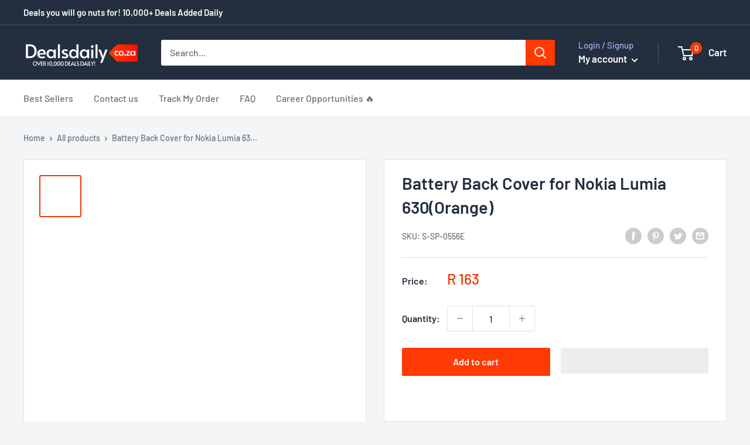

--- FILE ---
content_type: text/html; charset=utf-8
request_url: https://dealsdaily.co.za/products/battery-back-cover-for-nokia-lumia-630orange
body_size: 38398
content:
<!doctype html>
<html class="no-js" lang="en">
  <head>


<!-- Google Tag Manager -->
<script>
window.dataLayer = window.dataLayer || [];
</script>
<script>(function(w,d,s,l,i){w[l]=w[l]||[];w[l].push({'gtm.start':
new Date().getTime(),event:'gtm.js'});var f=d.getElementsByTagName(s)[0],
j=d.createElement(s),dl=l!='dataLayer'?'&l='+l:'';j.async=true;j.src=
'https://www.googletagmanager.com/gtm.js?id='+i+dl;f.parentNode.insertBefore(j,f);
})(window,document,'script','dataLayer','GTM-MBTRNZH');</script>
<!-- End Google Tag Manager -->

    <!-- Google tag (gtag.js) -->
<script async src="https://www.googletagmanager.com/gtag/js?id=AW-622126131"></script>
<script>
  window.dataLayer = window.dataLayer || [];
  function gtag(){dataLayer.push(arguments);}
  gtag('js', new Date());

  gtag('config', 'AW-622126131');
</script>
    
    <link rel="stylesheet" data-href="https://obscure-escarpment-2240.herokuapp.com/stylesheets/bcpo-front.css">
    <script>var bcpo_product={"id":4771842490548,"title":"Battery Back Cover for Nokia Lumia 630(Orange)","handle":"battery-back-cover-for-nokia-lumia-630orange","description":"\u003cb\u003eAbout the product\u003c\/b\u003e\u003cbr\u003e1. High quality back cover replacement for Nokia Lumia 630 \u003cbr\u003e2. Replace the old, broken, cracked, damaged one  \u003cbr\u003e3. Make your device look more refreshing than ever  \u003cbr\u003e4. Completely fit and work  \u003cbr\u003e5. Each item has been checked and in good condition before shipping\u003cbr\u003e\u003cbr\u003e\u003cbr\u003e\u003cdiv class=\"params_begin\"\u003eSpecification:\u003c\/div\u003e\r\n\u003cdiv style=\"border-top: 1px solid #e0e0e0;\"\u003e\r\n\u003ctable border=\"0\" style=\"margin-bottom: 0;\"\u003e\r\n  \u003ctr\u003e\r\n\t\u003ctd style=\"border: none; padding: 5px; width: 15%;\"\u003e\r\n\t\t\tGeneral\r\n\t\t\u003c\/td\u003e\r\n\t\u003ctd style=\"border: none; padding: 0;\"\u003e\r\n\t\t\t\u003cdiv class=\"params_prop last_prop\"\u003e\r\n\t\t  \u003ctable border=\"0\" style=\"margin-bottom: 0;\"\u003e\r\n\t\t\t\u003ctr\u003e\r\n\t\t\t\t\t\u003ctd style=\"border: none; padding: 5px; width: 25%;\"\u003eTypes\u003c\/td\u003e\r\n\t\t\t\u003ctd style=\"border: none; padding: 5px;\"\u003e\r\n\t\t\t\t\t\t        \t\t        \t\t\tBack Battery Cover        \t\t        \t\t\t\t\u003c\/td\u003e\r\n\t\t\t\t\t\u003c\/tr\u003e\r\n\t\t  \u003c\/table\u003e\r\n\t\t\u003c\/div\u003e\r\n\t\t\u003c\/td\u003e\r\n  \u003c\/tr\u003e\r\n\u003c\/table\u003e\r\n\u003c\/div\u003e\r\n\u003cdiv style=\"border-top: 1px solid #e0e0e0;\"\u003e\r\n\u003ctable border=\"0\" style=\"margin-bottom: 0;\"\u003e\r\n  \u003ctr\u003e\r\n\t\u003ctd style=\"border: none; padding: 5px; width: 15%;\"\u003e\r\n\t\t\tPackage Weight\r\n\t\t\u003c\/td\u003e\r\n\t\u003ctd style=\"border: none; padding: 0;\"\u003e\r\n\t\t\t\u003cdiv style=\"border-bottom: 1px dashed #e0e0e0;\"\u003e\r\n\t\t  \u003ctable border=\"0\" style=\"margin-bottom: 0;\"\u003e\r\n\t\t\t\u003ctr\u003e\r\n\t\t\t\t\t\u003ctd style=\"border: none; padding: 5px; width: 25%;\"\u003eOne Package Weight\u003c\/td\u003e\r\n\t\t\t\u003ctd style=\"border: none; padding: 5px;\"\u003e\r\n\t\t\t\t0.03kgs \/ 0.07lb\r\n\t\t\t\u003c\/td\u003e\r\n\t\t\t\t\t\u003c\/tr\u003e\r\n\t\t  \u003c\/table\u003e\r\n\t\t\u003c\/div\u003e\r\n\t\t\t\u003cdiv style=\"border-bottom: 1px dashed #e0e0e0;\"\u003e\r\n\t\t  \u003ctable border=\"0\" style=\"margin-bottom: 0;\"\u003e\r\n\t\t\t\u003ctr\u003e\r\n\t\t\t\t\t\u003ctd style=\"border: none; padding: 5px; width: 25%;\"\u003eQty per Carton\u003c\/td\u003e\r\n\t\t\t\u003ctd style=\"border: none; padding: 5px;\"\u003e\r\n\t\t\t\t300\r\n\t\t\t\u003c\/td\u003e\r\n\t\t\t\t\t\u003c\/tr\u003e\r\n\t\t  \u003c\/table\u003e\r\n\t\t\u003c\/div\u003e\r\n\t\t\t\u003cdiv style=\"border-bottom: 1px dashed #e0e0e0;\"\u003e\r\n\t\t  \u003ctable border=\"0\" style=\"margin-bottom: 0;\"\u003e\r\n\t\t\t\u003ctr\u003e\r\n\t\t\t\t\t\u003ctd style=\"border: none; padding: 5px; width: 25%;\"\u003eCarton Weight\u003c\/td\u003e\r\n\t\t\t\u003ctd style=\"border: none; padding: 5px;\"\u003e\r\n\t\t\t\t9.00kgs \/ 19.84lb\r\n\t\t\t\u003c\/td\u003e\r\n\t\t\t\t\t\u003c\/tr\u003e\r\n\t\t  \u003c\/table\u003e\r\n\t\t\u003c\/div\u003e\r\n\t\t\t\u003cdiv style=\"border-bottom: 1px dashed #e0e0e0;\"\u003e\r\n\t\t  \u003ctable border=\"0\" style=\"margin-bottom: 0;\"\u003e\r\n\t\t\t\u003ctr\u003e\r\n\t\t\t\t\t\u003ctd style=\"border: none; padding: 5px; width: 25%;\"\u003eCarton Size\u003c\/td\u003e\r\n\t\t\t\u003ctd style=\"border: none; padding: 5px;\"\u003e\r\n\t\t\t\t48cm * 35cm * 32cm \/ 18.9inch * 13.78inch * 12.6inch\r\n\t\t\t\u003c\/td\u003e\r\n\t\t\t\t\t\u003c\/tr\u003e\r\n\t\t  \u003c\/table\u003e\r\n\t\t\u003c\/div\u003e\r\n\t\t\t\u003cdiv class=\"params_prop last_prop\"\u003e\r\n\t\t  \u003ctable border=\"0\" style=\"margin-bottom: 0;\"\u003e\r\n\t\t\t\u003ctr\u003e\r\n\t\t\t\t\t\u003ctd style=\"border: none; padding: 5px; width: 25%;\"\u003eLoading Container\u003c\/td\u003e\r\n\t\t\t\u003ctd style=\"border: none; padding: 5px;\"\u003e\r\n\t\t\t\t\t\t\t\t20GP: 496 cartons * 300 pcs = 148800 pcs\u003cbr\u003e\r\n\t\t\t\t\t\t\t\t40HQ: 1151 cartons * 300 pcs = 345300 pcs\u003cbr\u003e\r\n\t\t\t\u003c\/td\u003e\r\n\t\t\t\t\t\u003c\/tr\u003e\r\n\t\t  \u003c\/table\u003e\r\n\t\t\u003c\/div\u003e\r\n\t\t\u003c\/td\u003e\r\n  \u003c\/tr\u003e\r\n\u003c\/table\u003e\r\n\u003c\/div\u003e\r\n\r\n\u003cdiv style=\"border-top: 1px solid #e0e0e0;\"\u003e\u003c\/div\u003e\r\n\u003cbr\u003e","published_at":"2020-10-05T01:24:53+02:00","created_at":"2020-10-05T01:24:57+02:00","vendor":"Dailysteal.co.za","type":"Nokia Spare Parts","tags":[],"price":16300,"price_min":16300,"price_max":16300,"available":true,"price_varies":false,"compare_at_price":null,"compare_at_price_min":0,"compare_at_price_max":0,"compare_at_price_varies":false,"variants":[{"id":40946276794548,"title":"Default Title","option1":"Default Title","option2":null,"option3":null,"sku":"S-SP-0556E","requires_shipping":true,"taxable":true,"featured_image":null,"available":true,"name":"Battery Back Cover for Nokia Lumia 630(Orange)","public_title":null,"options":["Default Title"],"price":16300,"weight":0,"compare_at_price":null,"inventory_management":"shopify","barcode":null,"requires_selling_plan":false,"selling_plan_allocations":[]}],"images":["\/\/dealsdaily.co.za\/cdn\/shop\/products\/S-SP-0556E.jpg?v=1601853897","\/\/dealsdaily.co.za\/cdn\/shop\/products\/S-SP-0556E_1.jpg?v=1601853897","\/\/dealsdaily.co.za\/cdn\/shop\/products\/S-SP-0556E_2.jpg?v=1601853897","\/\/dealsdaily.co.za\/cdn\/shop\/products\/S-SP-0556E_3.jpg?v=1601853897","\/\/dealsdaily.co.za\/cdn\/shop\/products\/S-SP-0556E_4.jpg?v=1601853897","\/\/dealsdaily.co.za\/cdn\/shop\/products\/S-SP-0556E_5.jpg?v=1601853897","\/\/dealsdaily.co.za\/cdn\/shop\/products\/S-SP-0556E_6.jpg?v=1601853897"],"featured_image":"\/\/dealsdaily.co.za\/cdn\/shop\/products\/S-SP-0556E.jpg?v=1601853897","options":["Title"],"media":[{"alt":"S-SP-0556E.jpg@883fd9365e1ed21d9056698845494bc4","id":7632697589940,"position":1,"preview_image":{"aspect_ratio":1.0,"height":750,"width":750,"src":"\/\/dealsdaily.co.za\/cdn\/shop\/products\/S-SP-0556E.jpg?v=1601853897"},"aspect_ratio":1.0,"height":750,"media_type":"image","src":"\/\/dealsdaily.co.za\/cdn\/shop\/products\/S-SP-0556E.jpg?v=1601853897","width":750},{"alt":"S-SP-0556E_1.jpg@df1a040dddc45641d7d671181b4ae096","id":7632697622708,"position":2,"preview_image":{"aspect_ratio":1.0,"height":750,"width":750,"src":"\/\/dealsdaily.co.za\/cdn\/shop\/products\/S-SP-0556E_1.jpg?v=1601853897"},"aspect_ratio":1.0,"height":750,"media_type":"image","src":"\/\/dealsdaily.co.za\/cdn\/shop\/products\/S-SP-0556E_1.jpg?v=1601853897","width":750},{"alt":"S-SP-0556E_2.jpg@3c79ea3763e64067743b903d9876504b","id":7632697655476,"position":3,"preview_image":{"aspect_ratio":1.0,"height":750,"width":750,"src":"\/\/dealsdaily.co.za\/cdn\/shop\/products\/S-SP-0556E_2.jpg?v=1601853897"},"aspect_ratio":1.0,"height":750,"media_type":"image","src":"\/\/dealsdaily.co.za\/cdn\/shop\/products\/S-SP-0556E_2.jpg?v=1601853897","width":750},{"alt":"S-SP-0556E_3.jpg@94e3a953bcf399db68c8b269a7de0b41","id":7632697688244,"position":4,"preview_image":{"aspect_ratio":1.0,"height":750,"width":750,"src":"\/\/dealsdaily.co.za\/cdn\/shop\/products\/S-SP-0556E_3.jpg?v=1601853897"},"aspect_ratio":1.0,"height":750,"media_type":"image","src":"\/\/dealsdaily.co.za\/cdn\/shop\/products\/S-SP-0556E_3.jpg?v=1601853897","width":750},{"alt":"S-SP-0556E_4.jpg@e0744e6f744aa365683c3df948e59ac5","id":7632697721012,"position":5,"preview_image":{"aspect_ratio":1.0,"height":750,"width":750,"src":"\/\/dealsdaily.co.za\/cdn\/shop\/products\/S-SP-0556E_4.jpg?v=1601853897"},"aspect_ratio":1.0,"height":750,"media_type":"image","src":"\/\/dealsdaily.co.za\/cdn\/shop\/products\/S-SP-0556E_4.jpg?v=1601853897","width":750},{"alt":"S-SP-0556E_5.jpg@8a82336299684e7149b282e4e4982801","id":7632697753780,"position":6,"preview_image":{"aspect_ratio":1.0,"height":750,"width":750,"src":"\/\/dealsdaily.co.za\/cdn\/shop\/products\/S-SP-0556E_5.jpg?v=1601853897"},"aspect_ratio":1.0,"height":750,"media_type":"image","src":"\/\/dealsdaily.co.za\/cdn\/shop\/products\/S-SP-0556E_5.jpg?v=1601853897","width":750},{"alt":"S-SP-0556E_6.jpg@17f73ae49759a2a751d4d362e3f6dbd9","id":7632697786548,"position":7,"preview_image":{"aspect_ratio":1.0,"height":750,"width":750,"src":"\/\/dealsdaily.co.za\/cdn\/shop\/products\/S-SP-0556E_6.jpg?v=1601853897"},"aspect_ratio":1.0,"height":750,"media_type":"image","src":"\/\/dealsdaily.co.za\/cdn\/shop\/products\/S-SP-0556E_6.jpg?v=1601853897","width":750}],"requires_selling_plan":false,"selling_plan_groups":[],"content":"\u003cb\u003eAbout the product\u003c\/b\u003e\u003cbr\u003e1. High quality back cover replacement for Nokia Lumia 630 \u003cbr\u003e2. Replace the old, broken, cracked, damaged one  \u003cbr\u003e3. Make your device look more refreshing than ever  \u003cbr\u003e4. Completely fit and work  \u003cbr\u003e5. Each item has been checked and in good condition before shipping\u003cbr\u003e\u003cbr\u003e\u003cbr\u003e\u003cdiv class=\"params_begin\"\u003eSpecification:\u003c\/div\u003e\r\n\u003cdiv style=\"border-top: 1px solid #e0e0e0;\"\u003e\r\n\u003ctable border=\"0\" style=\"margin-bottom: 0;\"\u003e\r\n  \u003ctr\u003e\r\n\t\u003ctd style=\"border: none; padding: 5px; width: 15%;\"\u003e\r\n\t\t\tGeneral\r\n\t\t\u003c\/td\u003e\r\n\t\u003ctd style=\"border: none; padding: 0;\"\u003e\r\n\t\t\t\u003cdiv class=\"params_prop last_prop\"\u003e\r\n\t\t  \u003ctable border=\"0\" style=\"margin-bottom: 0;\"\u003e\r\n\t\t\t\u003ctr\u003e\r\n\t\t\t\t\t\u003ctd style=\"border: none; padding: 5px; width: 25%;\"\u003eTypes\u003c\/td\u003e\r\n\t\t\t\u003ctd style=\"border: none; padding: 5px;\"\u003e\r\n\t\t\t\t\t\t        \t\t        \t\t\tBack Battery Cover        \t\t        \t\t\t\t\u003c\/td\u003e\r\n\t\t\t\t\t\u003c\/tr\u003e\r\n\t\t  \u003c\/table\u003e\r\n\t\t\u003c\/div\u003e\r\n\t\t\u003c\/td\u003e\r\n  \u003c\/tr\u003e\r\n\u003c\/table\u003e\r\n\u003c\/div\u003e\r\n\u003cdiv style=\"border-top: 1px solid #e0e0e0;\"\u003e\r\n\u003ctable border=\"0\" style=\"margin-bottom: 0;\"\u003e\r\n  \u003ctr\u003e\r\n\t\u003ctd style=\"border: none; padding: 5px; width: 15%;\"\u003e\r\n\t\t\tPackage Weight\r\n\t\t\u003c\/td\u003e\r\n\t\u003ctd style=\"border: none; padding: 0;\"\u003e\r\n\t\t\t\u003cdiv style=\"border-bottom: 1px dashed #e0e0e0;\"\u003e\r\n\t\t  \u003ctable border=\"0\" style=\"margin-bottom: 0;\"\u003e\r\n\t\t\t\u003ctr\u003e\r\n\t\t\t\t\t\u003ctd style=\"border: none; padding: 5px; width: 25%;\"\u003eOne Package Weight\u003c\/td\u003e\r\n\t\t\t\u003ctd style=\"border: none; padding: 5px;\"\u003e\r\n\t\t\t\t0.03kgs \/ 0.07lb\r\n\t\t\t\u003c\/td\u003e\r\n\t\t\t\t\t\u003c\/tr\u003e\r\n\t\t  \u003c\/table\u003e\r\n\t\t\u003c\/div\u003e\r\n\t\t\t\u003cdiv style=\"border-bottom: 1px dashed #e0e0e0;\"\u003e\r\n\t\t  \u003ctable border=\"0\" style=\"margin-bottom: 0;\"\u003e\r\n\t\t\t\u003ctr\u003e\r\n\t\t\t\t\t\u003ctd style=\"border: none; padding: 5px; width: 25%;\"\u003eQty per Carton\u003c\/td\u003e\r\n\t\t\t\u003ctd style=\"border: none; padding: 5px;\"\u003e\r\n\t\t\t\t300\r\n\t\t\t\u003c\/td\u003e\r\n\t\t\t\t\t\u003c\/tr\u003e\r\n\t\t  \u003c\/table\u003e\r\n\t\t\u003c\/div\u003e\r\n\t\t\t\u003cdiv style=\"border-bottom: 1px dashed #e0e0e0;\"\u003e\r\n\t\t  \u003ctable border=\"0\" style=\"margin-bottom: 0;\"\u003e\r\n\t\t\t\u003ctr\u003e\r\n\t\t\t\t\t\u003ctd style=\"border: none; padding: 5px; width: 25%;\"\u003eCarton Weight\u003c\/td\u003e\r\n\t\t\t\u003ctd style=\"border: none; padding: 5px;\"\u003e\r\n\t\t\t\t9.00kgs \/ 19.84lb\r\n\t\t\t\u003c\/td\u003e\r\n\t\t\t\t\t\u003c\/tr\u003e\r\n\t\t  \u003c\/table\u003e\r\n\t\t\u003c\/div\u003e\r\n\t\t\t\u003cdiv style=\"border-bottom: 1px dashed #e0e0e0;\"\u003e\r\n\t\t  \u003ctable border=\"0\" style=\"margin-bottom: 0;\"\u003e\r\n\t\t\t\u003ctr\u003e\r\n\t\t\t\t\t\u003ctd style=\"border: none; padding: 5px; width: 25%;\"\u003eCarton Size\u003c\/td\u003e\r\n\t\t\t\u003ctd style=\"border: none; padding: 5px;\"\u003e\r\n\t\t\t\t48cm * 35cm * 32cm \/ 18.9inch * 13.78inch * 12.6inch\r\n\t\t\t\u003c\/td\u003e\r\n\t\t\t\t\t\u003c\/tr\u003e\r\n\t\t  \u003c\/table\u003e\r\n\t\t\u003c\/div\u003e\r\n\t\t\t\u003cdiv class=\"params_prop last_prop\"\u003e\r\n\t\t  \u003ctable border=\"0\" style=\"margin-bottom: 0;\"\u003e\r\n\t\t\t\u003ctr\u003e\r\n\t\t\t\t\t\u003ctd style=\"border: none; padding: 5px; width: 25%;\"\u003eLoading Container\u003c\/td\u003e\r\n\t\t\t\u003ctd style=\"border: none; padding: 5px;\"\u003e\r\n\t\t\t\t\t\t\t\t20GP: 496 cartons * 300 pcs = 148800 pcs\u003cbr\u003e\r\n\t\t\t\t\t\t\t\t40HQ: 1151 cartons * 300 pcs = 345300 pcs\u003cbr\u003e\r\n\t\t\t\u003c\/td\u003e\r\n\t\t\t\t\t\u003c\/tr\u003e\r\n\t\t  \u003c\/table\u003e\r\n\t\t\u003c\/div\u003e\r\n\t\t\u003c\/td\u003e\r\n  \u003c\/tr\u003e\r\n\u003c\/table\u003e\r\n\u003c\/div\u003e\r\n\r\n\u003cdiv style=\"border-top: 1px solid #e0e0e0;\"\u003e\u003c\/div\u003e\r\n\u003cbr\u003e"};  var bcpo_settings={"fallback":"dropdown","auto_select":"on","load_main_image":"on","replaceImage":"on","border_style":"round","tooltips":"show","sold_out_style":"transparent","theme":"light","jumbo_colors":"medium","jumbo_images":"medium","circle_swatches":"","inventory_style":"amazon","override_ajax":"on","add_price_addons":"off","money_format2":"R {{amount}} ZAR","money_format_without_currency":"R {{amount}}","show_currency":"off","global_auto_image_options":"","global_color_options":"","global_colors":[{"key":"","value":"ecf42f"}],"shop_currency":"ZAR"};var inventory_quantity = [];inventory_quantity.push(1000);if(bcpo_product) { for (var i = 0; i < bcpo_product.variants.length; i += 1) { bcpo_product.variants[i].inventory_quantity = inventory_quantity[i]; }}window.bcpo = window.bcpo || {}; bcpo.cart = {"note":null,"attributes":{},"original_total_price":0,"total_price":0,"total_discount":0,"total_weight":0.0,"item_count":0,"items":[],"requires_shipping":false,"currency":"ZAR","items_subtotal_price":0,"cart_level_discount_applications":[],"checkout_charge_amount":0}; bcpo.ogFormData = FormData;</script>
    <meta name="facebook-domain-verification" content="baes4m8sv1nyyxewylfhyfmfm6c8tn" /> 
    <!-- Google Tag Manager -->
    <script type="text/lazyload">(function(w,d,s,l,i){w[l]=w[l]||[];w[l].push({'gtm.start':
    new Date().getTime(),event:'gtm.js'});var f=d.getElementsByTagName(s)[0],
    j=d.createElement(s),dl=l!='dataLayer'?'&l='+l:'';j.async=true;j.src=
    'https://www.googletagmanager.com/gtm.js?id='+i+dl;f.parentNode.insertBefore(j,f);
    })(window,document,'script','dataLayer','GTM-TBFK2NX');</script>
    <!-- End Google Tag Manager -->
    <link id="TW_LINK" data-href="https://css.twik.io/6008fd1430260.css" onload="TWIK_SB()" rel="stylesheet"/>
    <script type="text/lazyload">!function(){window.TWIK_ID="6008fd1430260",localStorage.tw_init=1;var t=document.documentElement;if(window.TWIK_SB=function(){t.style.visibility="",t.style.opacity=""},window.TWIK_RS=function(){var t=document.getElementById("TW_LINK");t&&t.parentElement&&t.parentElement.removeChild(t)},setTimeout(TWIK_RS,localStorage.tw_init?2e3:6e3),setTimeout(TWIK_SB,localStorage.tw_init?250:1e3),document.body)return TWIK_RS();t.style.visibility="hidden",t.style.opacity=0}();</script>
    <script id="TW_SCRIPT" onload="TWIK_SB()" data-src="https://cdn.twik.io/tcs.js"></script>
    <meta name="google-site-verification" content="Kkl8qEgpfmhdLfKegrR82lFdYB2mtb2_j1Dlm2HTVcU" />
    <meta name="google-site-verification" content="q7habeoqKBi0vzWpFmBZkWqoxd288GC8YaCTH0_VvDg" />
    <link rel="preload" href="//dealsdaily.co.za/cdn/shop/t/14/assets/prefetch.js?v=154265318934994662591659332578" as="script">
    <script src="https://unpkg.com/axios/dist/axios.min.js" defer></script>
  <script src="https://ajax.googleapis.com/ajax/libs/jquery/3.5.1/jquery.min.js"></script>
  <script>
    const DBURL = "https://app.bitespeed.co/database";
    var indexOfwww = location.hostname.indexOf("www");
    var shopDomainStripped = (indexOfwww === -1 ? "." + location.hostname : location.hostname.substr(indexOfwww + 3));
    function getCookie(name) {
        var value = "; " + document.cookie;
        var parts = value.split("; " + name + "=");
        if (parts.length == 2) return parts.pop().split(";").shift();
    }
    function createRef(){
        let uuid = create_UUID();
        document.cookie = "refb="+uuid+";expires="+ new Date(new Date().setFullYear(new Date().getFullYear() + 10))+ ";domain=" + shopDomainStripped +"; path=/";
        return uuid;
    }
    function createSsid() {
        let uuid = create_UUID();
        document.cookie = "ssid="+uuid+ ";domain=" + shopDomainStripped +"; path=/";
        return uuid;
    }
    function create_UUID(){
        var dt = new Date().getTime();
        var uuid = 'xxxxxxxx-xxxx-4xxx-yxxx-xxxxxxxxxxxx'.replace(/[xy]/g, function(c) {
            var r = (dt + Math.random()*16)%16 | 0;
            dt = Math.floor(dt/16);
            return (c=='x' ? r :(r&0x3|0x8)).toString(16);
        });
      return uuid;
    };
    (function() {
        let refb = String(getCookie("refb"));
        let ssid = String(getCookie("ssid"));
        if(refb === null || refb === '' || refb === undefined || refb === "undefined") {
            var refbnew = createRef();
        }
        if(ssid === null || ssid === '' || ssid === undefined || ssid === "undefined") {
            var ssidnew = createSsid();
        }

    })();
  </script>

  <script>
    function lookForCart() {
      var myCookie = getCookie("cart");
      if (myCookie) {
		clearInterval(intervalId);
        if(!getCookie(`${myCookie}`)) {
        document.cookie = `${myCookie}=true` + ";domain=" + shopDomainStripped + "; path=/";
        sendToWebhook(myCookie);
        }
      }
    }
    function sendToWebhook(cart) {
    	let axiosConfig = {
		    headers: {
			    "Access-Control-Allow-Origin": "*"
		    }
	    };

    	let url = `${DBURL}/api/shopifyCustomer/create`;
        let refb = getCookie("refb");
        if(refb === null || refb === '' || refb === undefined || refb === "undefined") {
        }
        else {
	    var postData = {
    		  cartToken: cart,
		      id: String(refb),
		      shopifyShopDomain: 'jumocartza.myshopify.com'
	    };
    	axios.post(url,postData, axiosConfig)
	      .then((res) => {

    	  })
	      .catch((err) => {
	      	console.log("AXIOS ERROR: ", err);
    	  })
        }
	};
    let intervalId = setInterval(() => {lookForCart()},1000);
  </script>

  <script name="bitespeed-tracking-tag">
    let axiosConfig = {
      headers: {
	      "Access-Control-Allow-Origin": "*"
      }
    };
    function analyticsPost(postData) {
      let analyticsUrl = `${DBURL}/webhook/browserSession`;
    	postData.shopifyShopDomain = 'jumocartza.myshopify.com';
     	postData.ref = getCookie("refb");
      	postData.ssid= getCookie("ssid");
      	axios.post(analyticsUrl, postData, axiosConfig)
        	.then((res) => {
	        	return;
        	})
        	.catch((err) => {
        console.log("AXIOS ERROR: ", err);
        })
    }
(function(){
    var bitespeedLayer = {
        cartPollInterval: 2000
    }
    var config = {
        linker: {
            domains: ['shopify.com', 'rechargeapps.com', 'recurringcheckout.com', 'carthook.com', 'checkout.com']
        },
        anonymize_ip: true,
        allow_ad_personalization_signals: true,
        page_title: removePii(document.title),
        page_location: removePii(document.location.href)
    }
    var pageView = function() {
            
    };
    // delay page firing until the page is visible
    if (document.hidden === true) {
        var triggeredPageView = false;
        document.addEventListener('visibilitychange', function() {
            if (!document.hidden && !triggeredPageView) {
                pageView();
                triggeredPageView = true;
            }
        });
    } else {
        pageView()
    }
    var hasLocalStorage = (function() {
        try {
            localStorage.setItem('bitespeed_test_storage', 'test');
            localStorage.removeItem('bitespeed_test_storage');
            return true;
        } catch (ex) {
            return false;
        }
    })();
    bitespeedLayer.ecommerce = {
        'currencyCode' : 'ZAR',
        'impressions' : []
    };
    
    
        var product = {"id":4771842490548,"title":"Battery Back Cover for Nokia Lumia 630(Orange)","handle":"battery-back-cover-for-nokia-lumia-630orange","description":"\u003cb\u003eAbout the product\u003c\/b\u003e\u003cbr\u003e1. High quality back cover replacement for Nokia Lumia 630 \u003cbr\u003e2. Replace the old, broken, cracked, damaged one  \u003cbr\u003e3. Make your device look more refreshing than ever  \u003cbr\u003e4. Completely fit and work  \u003cbr\u003e5. Each item has been checked and in good condition before shipping\u003cbr\u003e\u003cbr\u003e\u003cbr\u003e\u003cdiv class=\"params_begin\"\u003eSpecification:\u003c\/div\u003e\r\n\u003cdiv style=\"border-top: 1px solid #e0e0e0;\"\u003e\r\n\u003ctable border=\"0\" style=\"margin-bottom: 0;\"\u003e\r\n  \u003ctr\u003e\r\n\t\u003ctd style=\"border: none; padding: 5px; width: 15%;\"\u003e\r\n\t\t\tGeneral\r\n\t\t\u003c\/td\u003e\r\n\t\u003ctd style=\"border: none; padding: 0;\"\u003e\r\n\t\t\t\u003cdiv class=\"params_prop last_prop\"\u003e\r\n\t\t  \u003ctable border=\"0\" style=\"margin-bottom: 0;\"\u003e\r\n\t\t\t\u003ctr\u003e\r\n\t\t\t\t\t\u003ctd style=\"border: none; padding: 5px; width: 25%;\"\u003eTypes\u003c\/td\u003e\r\n\t\t\t\u003ctd style=\"border: none; padding: 5px;\"\u003e\r\n\t\t\t\t\t\t        \t\t        \t\t\tBack Battery Cover        \t\t        \t\t\t\t\u003c\/td\u003e\r\n\t\t\t\t\t\u003c\/tr\u003e\r\n\t\t  \u003c\/table\u003e\r\n\t\t\u003c\/div\u003e\r\n\t\t\u003c\/td\u003e\r\n  \u003c\/tr\u003e\r\n\u003c\/table\u003e\r\n\u003c\/div\u003e\r\n\u003cdiv style=\"border-top: 1px solid #e0e0e0;\"\u003e\r\n\u003ctable border=\"0\" style=\"margin-bottom: 0;\"\u003e\r\n  \u003ctr\u003e\r\n\t\u003ctd style=\"border: none; padding: 5px; width: 15%;\"\u003e\r\n\t\t\tPackage Weight\r\n\t\t\u003c\/td\u003e\r\n\t\u003ctd style=\"border: none; padding: 0;\"\u003e\r\n\t\t\t\u003cdiv style=\"border-bottom: 1px dashed #e0e0e0;\"\u003e\r\n\t\t  \u003ctable border=\"0\" style=\"margin-bottom: 0;\"\u003e\r\n\t\t\t\u003ctr\u003e\r\n\t\t\t\t\t\u003ctd style=\"border: none; padding: 5px; width: 25%;\"\u003eOne Package Weight\u003c\/td\u003e\r\n\t\t\t\u003ctd style=\"border: none; padding: 5px;\"\u003e\r\n\t\t\t\t0.03kgs \/ 0.07lb\r\n\t\t\t\u003c\/td\u003e\r\n\t\t\t\t\t\u003c\/tr\u003e\r\n\t\t  \u003c\/table\u003e\r\n\t\t\u003c\/div\u003e\r\n\t\t\t\u003cdiv style=\"border-bottom: 1px dashed #e0e0e0;\"\u003e\r\n\t\t  \u003ctable border=\"0\" style=\"margin-bottom: 0;\"\u003e\r\n\t\t\t\u003ctr\u003e\r\n\t\t\t\t\t\u003ctd style=\"border: none; padding: 5px; width: 25%;\"\u003eQty per Carton\u003c\/td\u003e\r\n\t\t\t\u003ctd style=\"border: none; padding: 5px;\"\u003e\r\n\t\t\t\t300\r\n\t\t\t\u003c\/td\u003e\r\n\t\t\t\t\t\u003c\/tr\u003e\r\n\t\t  \u003c\/table\u003e\r\n\t\t\u003c\/div\u003e\r\n\t\t\t\u003cdiv style=\"border-bottom: 1px dashed #e0e0e0;\"\u003e\r\n\t\t  \u003ctable border=\"0\" style=\"margin-bottom: 0;\"\u003e\r\n\t\t\t\u003ctr\u003e\r\n\t\t\t\t\t\u003ctd style=\"border: none; padding: 5px; width: 25%;\"\u003eCarton Weight\u003c\/td\u003e\r\n\t\t\t\u003ctd style=\"border: none; padding: 5px;\"\u003e\r\n\t\t\t\t9.00kgs \/ 19.84lb\r\n\t\t\t\u003c\/td\u003e\r\n\t\t\t\t\t\u003c\/tr\u003e\r\n\t\t  \u003c\/table\u003e\r\n\t\t\u003c\/div\u003e\r\n\t\t\t\u003cdiv style=\"border-bottom: 1px dashed #e0e0e0;\"\u003e\r\n\t\t  \u003ctable border=\"0\" style=\"margin-bottom: 0;\"\u003e\r\n\t\t\t\u003ctr\u003e\r\n\t\t\t\t\t\u003ctd style=\"border: none; padding: 5px; width: 25%;\"\u003eCarton Size\u003c\/td\u003e\r\n\t\t\t\u003ctd style=\"border: none; padding: 5px;\"\u003e\r\n\t\t\t\t48cm * 35cm * 32cm \/ 18.9inch * 13.78inch * 12.6inch\r\n\t\t\t\u003c\/td\u003e\r\n\t\t\t\t\t\u003c\/tr\u003e\r\n\t\t  \u003c\/table\u003e\r\n\t\t\u003c\/div\u003e\r\n\t\t\t\u003cdiv class=\"params_prop last_prop\"\u003e\r\n\t\t  \u003ctable border=\"0\" style=\"margin-bottom: 0;\"\u003e\r\n\t\t\t\u003ctr\u003e\r\n\t\t\t\t\t\u003ctd style=\"border: none; padding: 5px; width: 25%;\"\u003eLoading Container\u003c\/td\u003e\r\n\t\t\t\u003ctd style=\"border: none; padding: 5px;\"\u003e\r\n\t\t\t\t\t\t\t\t20GP: 496 cartons * 300 pcs = 148800 pcs\u003cbr\u003e\r\n\t\t\t\t\t\t\t\t40HQ: 1151 cartons * 300 pcs = 345300 pcs\u003cbr\u003e\r\n\t\t\t\u003c\/td\u003e\r\n\t\t\t\t\t\u003c\/tr\u003e\r\n\t\t  \u003c\/table\u003e\r\n\t\t\u003c\/div\u003e\r\n\t\t\u003c\/td\u003e\r\n  \u003c\/tr\u003e\r\n\u003c\/table\u003e\r\n\u003c\/div\u003e\r\n\r\n\u003cdiv style=\"border-top: 1px solid #e0e0e0;\"\u003e\u003c\/div\u003e\r\n\u003cbr\u003e","published_at":"2020-10-05T01:24:53+02:00","created_at":"2020-10-05T01:24:57+02:00","vendor":"Dailysteal.co.za","type":"Nokia Spare Parts","tags":[],"price":16300,"price_min":16300,"price_max":16300,"available":true,"price_varies":false,"compare_at_price":null,"compare_at_price_min":0,"compare_at_price_max":0,"compare_at_price_varies":false,"variants":[{"id":40946276794548,"title":"Default Title","option1":"Default Title","option2":null,"option3":null,"sku":"S-SP-0556E","requires_shipping":true,"taxable":true,"featured_image":null,"available":true,"name":"Battery Back Cover for Nokia Lumia 630(Orange)","public_title":null,"options":["Default Title"],"price":16300,"weight":0,"compare_at_price":null,"inventory_management":"shopify","barcode":null,"requires_selling_plan":false,"selling_plan_allocations":[]}],"images":["\/\/dealsdaily.co.za\/cdn\/shop\/products\/S-SP-0556E.jpg?v=1601853897","\/\/dealsdaily.co.za\/cdn\/shop\/products\/S-SP-0556E_1.jpg?v=1601853897","\/\/dealsdaily.co.za\/cdn\/shop\/products\/S-SP-0556E_2.jpg?v=1601853897","\/\/dealsdaily.co.za\/cdn\/shop\/products\/S-SP-0556E_3.jpg?v=1601853897","\/\/dealsdaily.co.za\/cdn\/shop\/products\/S-SP-0556E_4.jpg?v=1601853897","\/\/dealsdaily.co.za\/cdn\/shop\/products\/S-SP-0556E_5.jpg?v=1601853897","\/\/dealsdaily.co.za\/cdn\/shop\/products\/S-SP-0556E_6.jpg?v=1601853897"],"featured_image":"\/\/dealsdaily.co.za\/cdn\/shop\/products\/S-SP-0556E.jpg?v=1601853897","options":["Title"],"media":[{"alt":"S-SP-0556E.jpg@883fd9365e1ed21d9056698845494bc4","id":7632697589940,"position":1,"preview_image":{"aspect_ratio":1.0,"height":750,"width":750,"src":"\/\/dealsdaily.co.za\/cdn\/shop\/products\/S-SP-0556E.jpg?v=1601853897"},"aspect_ratio":1.0,"height":750,"media_type":"image","src":"\/\/dealsdaily.co.za\/cdn\/shop\/products\/S-SP-0556E.jpg?v=1601853897","width":750},{"alt":"S-SP-0556E_1.jpg@df1a040dddc45641d7d671181b4ae096","id":7632697622708,"position":2,"preview_image":{"aspect_ratio":1.0,"height":750,"width":750,"src":"\/\/dealsdaily.co.za\/cdn\/shop\/products\/S-SP-0556E_1.jpg?v=1601853897"},"aspect_ratio":1.0,"height":750,"media_type":"image","src":"\/\/dealsdaily.co.za\/cdn\/shop\/products\/S-SP-0556E_1.jpg?v=1601853897","width":750},{"alt":"S-SP-0556E_2.jpg@3c79ea3763e64067743b903d9876504b","id":7632697655476,"position":3,"preview_image":{"aspect_ratio":1.0,"height":750,"width":750,"src":"\/\/dealsdaily.co.za\/cdn\/shop\/products\/S-SP-0556E_2.jpg?v=1601853897"},"aspect_ratio":1.0,"height":750,"media_type":"image","src":"\/\/dealsdaily.co.za\/cdn\/shop\/products\/S-SP-0556E_2.jpg?v=1601853897","width":750},{"alt":"S-SP-0556E_3.jpg@94e3a953bcf399db68c8b269a7de0b41","id":7632697688244,"position":4,"preview_image":{"aspect_ratio":1.0,"height":750,"width":750,"src":"\/\/dealsdaily.co.za\/cdn\/shop\/products\/S-SP-0556E_3.jpg?v=1601853897"},"aspect_ratio":1.0,"height":750,"media_type":"image","src":"\/\/dealsdaily.co.za\/cdn\/shop\/products\/S-SP-0556E_3.jpg?v=1601853897","width":750},{"alt":"S-SP-0556E_4.jpg@e0744e6f744aa365683c3df948e59ac5","id":7632697721012,"position":5,"preview_image":{"aspect_ratio":1.0,"height":750,"width":750,"src":"\/\/dealsdaily.co.za\/cdn\/shop\/products\/S-SP-0556E_4.jpg?v=1601853897"},"aspect_ratio":1.0,"height":750,"media_type":"image","src":"\/\/dealsdaily.co.za\/cdn\/shop\/products\/S-SP-0556E_4.jpg?v=1601853897","width":750},{"alt":"S-SP-0556E_5.jpg@8a82336299684e7149b282e4e4982801","id":7632697753780,"position":6,"preview_image":{"aspect_ratio":1.0,"height":750,"width":750,"src":"\/\/dealsdaily.co.za\/cdn\/shop\/products\/S-SP-0556E_5.jpg?v=1601853897"},"aspect_ratio":1.0,"height":750,"media_type":"image","src":"\/\/dealsdaily.co.za\/cdn\/shop\/products\/S-SP-0556E_5.jpg?v=1601853897","width":750},{"alt":"S-SP-0556E_6.jpg@17f73ae49759a2a751d4d362e3f6dbd9","id":7632697786548,"position":7,"preview_image":{"aspect_ratio":1.0,"height":750,"width":750,"src":"\/\/dealsdaily.co.za\/cdn\/shop\/products\/S-SP-0556E_6.jpg?v=1601853897"},"aspect_ratio":1.0,"height":750,"media_type":"image","src":"\/\/dealsdaily.co.za\/cdn\/shop\/products\/S-SP-0556E_6.jpg?v=1601853897","width":750}],"requires_selling_plan":false,"selling_plan_groups":[],"content":"\u003cb\u003eAbout the product\u003c\/b\u003e\u003cbr\u003e1. High quality back cover replacement for Nokia Lumia 630 \u003cbr\u003e2. Replace the old, broken, cracked, damaged one  \u003cbr\u003e3. Make your device look more refreshing than ever  \u003cbr\u003e4. Completely fit and work  \u003cbr\u003e5. Each item has been checked and in good condition before shipping\u003cbr\u003e\u003cbr\u003e\u003cbr\u003e\u003cdiv class=\"params_begin\"\u003eSpecification:\u003c\/div\u003e\r\n\u003cdiv style=\"border-top: 1px solid #e0e0e0;\"\u003e\r\n\u003ctable border=\"0\" style=\"margin-bottom: 0;\"\u003e\r\n  \u003ctr\u003e\r\n\t\u003ctd style=\"border: none; padding: 5px; width: 15%;\"\u003e\r\n\t\t\tGeneral\r\n\t\t\u003c\/td\u003e\r\n\t\u003ctd style=\"border: none; padding: 0;\"\u003e\r\n\t\t\t\u003cdiv class=\"params_prop last_prop\"\u003e\r\n\t\t  \u003ctable border=\"0\" style=\"margin-bottom: 0;\"\u003e\r\n\t\t\t\u003ctr\u003e\r\n\t\t\t\t\t\u003ctd style=\"border: none; padding: 5px; width: 25%;\"\u003eTypes\u003c\/td\u003e\r\n\t\t\t\u003ctd style=\"border: none; padding: 5px;\"\u003e\r\n\t\t\t\t\t\t        \t\t        \t\t\tBack Battery Cover        \t\t        \t\t\t\t\u003c\/td\u003e\r\n\t\t\t\t\t\u003c\/tr\u003e\r\n\t\t  \u003c\/table\u003e\r\n\t\t\u003c\/div\u003e\r\n\t\t\u003c\/td\u003e\r\n  \u003c\/tr\u003e\r\n\u003c\/table\u003e\r\n\u003c\/div\u003e\r\n\u003cdiv style=\"border-top: 1px solid #e0e0e0;\"\u003e\r\n\u003ctable border=\"0\" style=\"margin-bottom: 0;\"\u003e\r\n  \u003ctr\u003e\r\n\t\u003ctd style=\"border: none; padding: 5px; width: 15%;\"\u003e\r\n\t\t\tPackage Weight\r\n\t\t\u003c\/td\u003e\r\n\t\u003ctd style=\"border: none; padding: 0;\"\u003e\r\n\t\t\t\u003cdiv style=\"border-bottom: 1px dashed #e0e0e0;\"\u003e\r\n\t\t  \u003ctable border=\"0\" style=\"margin-bottom: 0;\"\u003e\r\n\t\t\t\u003ctr\u003e\r\n\t\t\t\t\t\u003ctd style=\"border: none; padding: 5px; width: 25%;\"\u003eOne Package Weight\u003c\/td\u003e\r\n\t\t\t\u003ctd style=\"border: none; padding: 5px;\"\u003e\r\n\t\t\t\t0.03kgs \/ 0.07lb\r\n\t\t\t\u003c\/td\u003e\r\n\t\t\t\t\t\u003c\/tr\u003e\r\n\t\t  \u003c\/table\u003e\r\n\t\t\u003c\/div\u003e\r\n\t\t\t\u003cdiv style=\"border-bottom: 1px dashed #e0e0e0;\"\u003e\r\n\t\t  \u003ctable border=\"0\" style=\"margin-bottom: 0;\"\u003e\r\n\t\t\t\u003ctr\u003e\r\n\t\t\t\t\t\u003ctd style=\"border: none; padding: 5px; width: 25%;\"\u003eQty per Carton\u003c\/td\u003e\r\n\t\t\t\u003ctd style=\"border: none; padding: 5px;\"\u003e\r\n\t\t\t\t300\r\n\t\t\t\u003c\/td\u003e\r\n\t\t\t\t\t\u003c\/tr\u003e\r\n\t\t  \u003c\/table\u003e\r\n\t\t\u003c\/div\u003e\r\n\t\t\t\u003cdiv style=\"border-bottom: 1px dashed #e0e0e0;\"\u003e\r\n\t\t  \u003ctable border=\"0\" style=\"margin-bottom: 0;\"\u003e\r\n\t\t\t\u003ctr\u003e\r\n\t\t\t\t\t\u003ctd style=\"border: none; padding: 5px; width: 25%;\"\u003eCarton Weight\u003c\/td\u003e\r\n\t\t\t\u003ctd style=\"border: none; padding: 5px;\"\u003e\r\n\t\t\t\t9.00kgs \/ 19.84lb\r\n\t\t\t\u003c\/td\u003e\r\n\t\t\t\t\t\u003c\/tr\u003e\r\n\t\t  \u003c\/table\u003e\r\n\t\t\u003c\/div\u003e\r\n\t\t\t\u003cdiv style=\"border-bottom: 1px dashed #e0e0e0;\"\u003e\r\n\t\t  \u003ctable border=\"0\" style=\"margin-bottom: 0;\"\u003e\r\n\t\t\t\u003ctr\u003e\r\n\t\t\t\t\t\u003ctd style=\"border: none; padding: 5px; width: 25%;\"\u003eCarton Size\u003c\/td\u003e\r\n\t\t\t\u003ctd style=\"border: none; padding: 5px;\"\u003e\r\n\t\t\t\t48cm * 35cm * 32cm \/ 18.9inch * 13.78inch * 12.6inch\r\n\t\t\t\u003c\/td\u003e\r\n\t\t\t\t\t\u003c\/tr\u003e\r\n\t\t  \u003c\/table\u003e\r\n\t\t\u003c\/div\u003e\r\n\t\t\t\u003cdiv class=\"params_prop last_prop\"\u003e\r\n\t\t  \u003ctable border=\"0\" style=\"margin-bottom: 0;\"\u003e\r\n\t\t\t\u003ctr\u003e\r\n\t\t\t\t\t\u003ctd style=\"border: none; padding: 5px; width: 25%;\"\u003eLoading Container\u003c\/td\u003e\r\n\t\t\t\u003ctd style=\"border: none; padding: 5px;\"\u003e\r\n\t\t\t\t\t\t\t\t20GP: 496 cartons * 300 pcs = 148800 pcs\u003cbr\u003e\r\n\t\t\t\t\t\t\t\t40HQ: 1151 cartons * 300 pcs = 345300 pcs\u003cbr\u003e\r\n\t\t\t\u003c\/td\u003e\r\n\t\t\t\t\t\u003c\/tr\u003e\r\n\t\t  \u003c\/table\u003e\r\n\t\t\u003c\/div\u003e\r\n\t\t\u003c\/td\u003e\r\n  \u003c\/tr\u003e\r\n\u003c\/table\u003e\r\n\u003c\/div\u003e\r\n\r\n\u003cdiv style=\"border-top: 1px solid #e0e0e0;\"\u003e\u003c\/div\u003e\r\n\u003cbr\u003e"};
        if (product && !product.error) {
            bitespeedLayer.ecommerce.detail = {products: []}
            bitespeedLayer.ecommerce.detail.products.push({
                id: product.id,
                name: product.title,
                price: (product.price/100).toFixed(0),
                brand: product.vendor,
                category: product.type,
                variants: product.variants.map(function(variant) { return { id: variant.id, sku : variant.sku } }),
                quantity: 1,
                handle: product.handle
            });
        }
    
    bitespeedLayer.ecommerce.impressions = getUniqueProducts(bitespeedLayer.ecommerce.impressions);
    function getUniqueProducts(array){
        var u = {}, a = [];
        for(var i = 0, l = array.length; i < l; ++i){
            if(u.hasOwnProperty(array[i].id)) {
                continue;
            }
            a.push(array[i]);
            u[array[i].id] = 1;
        }
        return a;
    };
    var loadScript = function(url, callback){
        var script = document.createElement("script")
        script.type = "text/javascript";
        if (script.readyState){  /* IE */
            script.onreadystatechange = function(){
                if (script.readyState == "loaded" ||
                        script.readyState == "complete"){
                    script.onreadystatechange = null;
                    callback();
                }
            };
        } else {  /* Others */
            script.onload = function(){
                callback();
            };
        }
        script.src = url;
        document.getElementsByTagName("head")[0].appendChild(script);
    }
var ldTracker = function(jQuery){
    jQuery(document).ready(function(){
        if(bitespeedLayer && bitespeedLayer.ecommerce){
            /* run list, product, and clientID scripts everywhere */
            listViewScript();
            productPageScript();
        }
    })
    function listViewScript(){
        if (!bitespeedLayer.ecommerce.impressions || !bitespeedLayer.ecommerce.impressions.length) return;
        window.setTimeout(function(){
            var postData = {
            "at" : new Date(),
            "type" : "productListViewed",
              "event" : {
                    list_id: bitespeedLayer.ecommerce.impressions[0].list,
                    products: bitespeedLayer.ecommerce.impressions
              }
                };
                analyticsPost(postData);
        },500) /* wait for pageview to fire first */
        /* product list clicks */
        jQuery('a')
            .filter(function(){ return this.href.indexOf('/products') !== -1}) /* only add event to products */
            .click(function(ev){
                ev.preventDefault();
                var self = this;
                var clickedProductDetails = bitespeedLayer.ecommerce.impressions.filter(function(product){
                    var linkSplit = self.href.split('/products/')
                    var productLink = linkSplit && linkSplit[1]
                    return productLink == product.handle
                })[0];
                if (clickedProductDetails) {
                    /* only wait 1 second before redirecting */
                    self.timeout = window.setTimeout(function(){
                        document.location = self.href;
                    },1500)
                    if(hasLocalStorage)
                        localStorage.list = location.pathname;
                    clickedProductDetails.list_name = location.pathname
                        clickedProductDetails.list_id = location.pathname
                        var postData = {
                              "at" : new Date(),
                           "type" : "productClicked",
              "event" : clickedProductDetails
                        }
                analyticsPost(postData);
                }
                else document.location = self.href;
            })
    }
    async function productPageScript(){
        var product = bitespeedLayer.ecommerce.detail
            && bitespeedLayer.ecommerce.detail.products
            && bitespeedLayer.ecommerce.detail.products[0]
        if (product) {
            if(hasLocalStorage) product.list_name = localStorage.list
                if(hasLocalStorage) product.list_id = localStorage.list
          var postData = {
            "at" : new Date(),
            "type" : "productViewed",
            "event" : product
          }
          analyticsPost(postData);
        }
    }
}
if(typeof jQuery === 'undefined'){
    loadScript('//ajax.googleapis.com/ajax/libs/jquery/1.9.1/jquery.min.js', function(){
        jQuery191 = jQuery.noConflict(true);
        ldTracker(jQuery191);
        });
    } else {
        ldTracker(jQuery);
    }
    function removePii(string) {
        var piiRegex = {
            "email": /[s&amp;/,=]([a-zA-Z0-9_.+-]+(@|%40)[a-zA-Z0-9-]+.[a-zA-Z0-9-.]+)($|[s&amp;/,])/,
            "postcode": /[s&amp;/,=]([A-Z]{1,2}[0-9][0-9A-Z]?(s|%20)[0-9][A-Z]{2})($|[s&amp;/,])/,
        };
        var dlRemoved = string;
        for (key in piiRegex) {
            dlRemoved = dlRemoved.replace(piiRegex[key], 'REMOVED');
        }
        return dlRemoved;
    }
})()
</script>

    <script type="text/javascript" src="https://edge.personalizer.io/storefront/2.0.0/js/shopify/storefront.min.js?key=onllq-e8qo9u8by9hdj7vfq-igdrp&shop=jumocartza.myshopify.com"></script>
<script>
window.LimeSpot = window.LimeSpot === undefined ? {} : LimeSpot;
LimeSpot.PageInfo = { Type: "Product", ReferenceIdentifier: "4771842490548"};

LimeSpot.StoreInfo = { Theme: "Speed Optimized : Warehouse" };


LimeSpot.CartItems = [];
</script>





    <meta charset="utf-8">
    <meta name="viewport" content="width=device-width, initial-scale=1.0, height=device-height, minimum-scale=1.0, maximum-scale=5.0">
    <meta name="theme-color" content="#f13400">
    <script src="//dealsdaily.co.za/cdn/shop/t/14/assets/prefetch.js?v=154265318934994662591659332578" type="text/javascript"></script>
    <script type="text/javascript">
      var _support = _support || { 'ui': {}, 'user': {} };
      _support['account'] = 'dailysteal';
      _support['contact_custom_fields'] = _support['contact_custom_fields'] || {};
      _support['contact_custom_fields']['rmz_form_id_18853'] = {};
    </script><title>Battery Back Cover for Nokia Lumia 630(Orange)
</title><meta name="description" content="About the product1. High quality back cover replacement for Nokia Lumia 630 2. Replace the old, broken, cracked, damaged one 3. Make your device look more refreshing than ever 4. Completely fit and work 5. Each item has been checked and in good condition before shippingSpecification: General Types Back Battery Cover Pa"><link rel="canonical" href="https://dealsdaily.co.za/products/battery-back-cover-for-nokia-lumia-630orange"><link rel="preload" as="style" href="//dealsdaily.co.za/cdn/shop/t/14/assets/theme.css?v=93670058495868888441659191816">
    <link rel="preload" as="script" href="//dealsdaily.co.za/cdn/shop/t/14/assets/theme.min.js?v=23300082148322647601659191816">
    <link rel="preconnect" href="https://cdn.shopify.com">
    <link rel="preconnect" href="https://fonts.shopifycdn.com">
    <link rel="dns-prefetch" href="https://productreviews.shopifycdn.com">
    <link rel="dns-prefetch" href="https://ajax.googleapis.com">
    <link rel="dns-prefetch" href="https://maps.googleapis.com">
    <link rel="dns-prefetch" href="https://maps.gstatic.com">

    <meta property="og:type" content="product">
  <meta property="og:title" content="Battery Back Cover for Nokia Lumia 630(Orange)"><meta property="og:image" content="http://dealsdaily.co.za/cdn/shop/products/S-SP-0556E.jpg?v=1601853897">
    <meta property="og:image:secure_url" content="https://dealsdaily.co.za/cdn/shop/products/S-SP-0556E.jpg?v=1601853897">
    <meta property="og:image:width" content="750">
    <meta property="og:image:height" content="750"><meta property="product:price:amount" content="163.00">
  <meta property="product:price:currency" content="ZAR"><meta property="og:description" content="About the product1. High quality back cover replacement for Nokia Lumia 630 2. Replace the old, broken, cracked, damaged one 3. Make your device look more refreshing than ever 4. Completely fit and work 5. Each item has been checked and in good condition before shippingSpecification: General Types Back Battery Cover Pa"><meta property="og:url" content="https://dealsdaily.co.za/products/battery-back-cover-for-nokia-lumia-630orange">
<meta property="og:site_name" content="DealsDaily.co.za"><meta name="twitter:card" content="summary"><meta name="twitter:title" content="Battery Back Cover for Nokia Lumia 630(Orange)">
  <meta name="twitter:description" content="About the product1. High quality back cover replacement for Nokia Lumia 630 2. Replace the old, broken, cracked, damaged one  3. Make your device look more refreshing than ever  4. Completely fit and work  5. Each item has been checked and in good condition before shippingSpecification:


  
	
			General
		
	
			
		  
			
					Types
			
						        		        			Back Battery Cover        		        				
					
		  
		
		
  




  
	
			Package Weight
		
	
			
		  
			
					One Package Weight
			
				0.03kgs / 0.07lb
			
					
		  
		
			
		  
			
					Qty per Carton
			
				300
			
					
		  
		
			
		  
			
					Carton Weight
			
				9.00kgs / 19.84lb
			
					
		  
		
			
		  
			
					Carton Size
			
				48cm * 35cm * 32cm / 18.9inch * 13.78inch * 12.6inch
			
					
		  
		
			
		  
			
					Loading Container
			
								20GP: 496 cartons * 300 pcs = 148800 pcs
								40HQ: 1151 cartons * 300 pcs = 345300 pcs
			
					
		  
		
		
  




">
  <meta name="twitter:image" content="https://dealsdaily.co.za/cdn/shop/products/S-SP-0556E_600x600_crop_center.jpg?v=1601853897">
    <link rel="preload" href="//dealsdaily.co.za/cdn/fonts/barlow/barlow_n6.329f582a81f63f125e63c20a5a80ae9477df68e1.woff2" as="font" type="font/woff2" crossorigin>
<link rel="preload" href="//dealsdaily.co.za/cdn/fonts/barlow/barlow_n5.a193a1990790eba0cc5cca569d23799830e90f07.woff2" as="font" type="font/woff2" crossorigin>

<style>
  @font-face {
  font-family: Barlow;
  font-weight: 600;
  font-style: normal;
  font-display: swap;
  src: url("//dealsdaily.co.za/cdn/fonts/barlow/barlow_n6.329f582a81f63f125e63c20a5a80ae9477df68e1.woff2") format("woff2"),
       url("//dealsdaily.co.za/cdn/fonts/barlow/barlow_n6.0163402e36247bcb8b02716880d0b39568412e9e.woff") format("woff");
}

  @font-face {
  font-family: Barlow;
  font-weight: 500;
  font-style: normal;
  font-display: swap;
  src: url("//dealsdaily.co.za/cdn/fonts/barlow/barlow_n5.a193a1990790eba0cc5cca569d23799830e90f07.woff2") format("woff2"),
       url("//dealsdaily.co.za/cdn/fonts/barlow/barlow_n5.ae31c82169b1dc0715609b8cc6a610b917808358.woff") format("woff");
}

@font-face {
  font-family: Barlow;
  font-weight: 600;
  font-style: normal;
  font-display: swap;
  src: url("//dealsdaily.co.za/cdn/fonts/barlow/barlow_n6.329f582a81f63f125e63c20a5a80ae9477df68e1.woff2") format("woff2"),
       url("//dealsdaily.co.za/cdn/fonts/barlow/barlow_n6.0163402e36247bcb8b02716880d0b39568412e9e.woff") format("woff");
}

@font-face {
  font-family: Barlow;
  font-weight: 600;
  font-style: italic;
  font-display: swap;
  src: url("//dealsdaily.co.za/cdn/fonts/barlow/barlow_i6.5a22bd20fb27bad4d7674cc6e666fb9c77d813bb.woff2") format("woff2"),
       url("//dealsdaily.co.za/cdn/fonts/barlow/barlow_i6.1c8787fcb59f3add01a87f21b38c7ef797e3b3a1.woff") format("woff");
}


  @font-face {
  font-family: Barlow;
  font-weight: 700;
  font-style: normal;
  font-display: swap;
  src: url("//dealsdaily.co.za/cdn/fonts/barlow/barlow_n7.691d1d11f150e857dcbc1c10ef03d825bc378d81.woff2") format("woff2"),
       url("//dealsdaily.co.za/cdn/fonts/barlow/barlow_n7.4fdbb1cb7da0e2c2f88492243ffa2b4f91924840.woff") format("woff");
}

  @font-face {
  font-family: Barlow;
  font-weight: 500;
  font-style: italic;
  font-display: swap;
  src: url("//dealsdaily.co.za/cdn/fonts/barlow/barlow_i5.714d58286997b65cd479af615cfa9bb0a117a573.woff2") format("woff2"),
       url("//dealsdaily.co.za/cdn/fonts/barlow/barlow_i5.0120f77e6447d3b5df4bbec8ad8c2d029d87fb21.woff") format("woff");
}

  @font-face {
  font-family: Barlow;
  font-weight: 700;
  font-style: italic;
  font-display: swap;
  src: url("//dealsdaily.co.za/cdn/fonts/barlow/barlow_i7.50e19d6cc2ba5146fa437a5a7443c76d5d730103.woff2") format("woff2"),
       url("//dealsdaily.co.za/cdn/fonts/barlow/barlow_i7.47e9f98f1b094d912e6fd631cc3fe93d9f40964f.woff") format("woff");
}


  :root {
    --default-text-font-size : 15px;
    --base-text-font-size    : 16px;
    --heading-font-family    : Barlow, sans-serif;
    --heading-font-weight    : 600;
    --heading-font-style     : normal;
    --text-font-family       : Barlow, sans-serif;
    --text-font-weight       : 500;
    --text-font-style        : normal;
    --text-font-bolder-weight: 600;
    --text-link-decoration   : underline;

    --text-color               : #677279;
    --text-color-rgb           : 103, 114, 121;
    --heading-color            : #232f3e;
    --border-color             : #e1e3e4;
    --border-color-rgb         : 225, 227, 228;
    --form-border-color        : #d4d6d8;
    --accent-color             : #f13400;
    --accent-color-rgb         : 241, 52, 0;
    --link-color               : #ff3700;
    --link-color-hover         : #b32700;
    --background               : #f3f5f6;
    --secondary-background     : #ffffff;
    --secondary-background-rgb : 255, 255, 255;
    --accent-background        : rgba(241, 52, 0, 0.08);

    --input-background: #ffffff;

    --error-color       : #ff0000;
    --error-background  : rgba(255, 0, 0, 0.07);
    --success-color     : #00aa00;
    --success-background: rgba(0, 170, 0, 0.11);

    --primary-button-background      : #ff3a02;
    --primary-button-background-rgb  : 255, 58, 2;
    --primary-button-text-color      : #ffffff;
    --secondary-button-background    : #232f3e;
    --secondary-button-background-rgb: 35, 47, 62;
    --secondary-button-text-color    : #ffffff;

    --header-background      : #232f3e;
    --header-text-color      : #ffffff;
    --header-light-text-color: #a3afef;
    --header-border-color    : rgba(163, 175, 239, 0.3);
    --header-accent-color    : #ff3a02;

    --footer-background-color:    #f3f5f6;
    --footer-heading-text-color:  #232f3e;
    --footer-body-text-color:     #677279;
    --footer-accent-color:        #ff3a02;
    --footer-accent-color-rgb:    255, 58, 2;
    --footer-border:              1px solid var(--border-color);
    
    --flickity-arrow-color: #abb1b4;--product-on-sale-accent           : #ee0000;
    --product-on-sale-accent-rgb       : 238, 0, 0;
    --product-on-sale-color            : #ffffff;
    --product-in-stock-color           : #008a00;
    --product-low-stock-color          : #ee0000;
    --product-sold-out-color           : #8a9297;
    --product-custom-label-1-background: #008a00;
    --product-custom-label-1-color     : #ffffff;
    --product-custom-label-2-background: #00a500;
    --product-custom-label-2-color     : #ffffff;
    --product-review-star-color        : #ffbd00;

    --mobile-container-gutter : 20px;
    --desktop-container-gutter: 40px;
  }
</style>

<script>
  // IE11 does not have support for CSS variables, so we have to polyfill them
  if (!(((window || {}).CSS || {}).supports && window.CSS.supports('(--a: 0)'))) {
    const script = document.createElement('script');
    script.type = 'text/javascript';
    script.src = 'https://cdn.jsdelivr.net/npm/css-vars-ponyfill@2';
    script.onload = function() {
      cssVars({});
    };

    document.getElementsByTagName('head')[0].appendChild(script);
  }
</script>


    <!-- starapps_scripts_start -->
    <!-- This code is automatically managed by StarApps Studio -->
    <!-- Please contact support@starapps.studio for any help -->
    <script type="application/json" sa-language-info="true" data-no-instant="true">
    {
        "current_language":"en",
        "default_language":"en"
    }
    </script>
    <script type="text/javascript" src="https://bcdn.starapps.studio/apps/vsk/jumocartza/script-1607105903.js?shop=jumocartza.myshopify.com" async></script>
    <!-- starapps_scripts_end -->
    <script>window.performance && window.performance.mark && window.performance.mark('shopify.content_for_header.start');</script><meta name="google-site-verification" content="WvFsmkX2TKRc-Ui7WfZYwv04ZSiM7lhRy277PFMPxwA">
<meta name="google-site-verification" content="b4_yLOMbqgH9ArSJ0ThPMuNhmDSeCQjfCDn3DeZJCEg">
<meta id="shopify-digital-wallet" name="shopify-digital-wallet" content="/26713850036/digital_wallets/dialog">
<link rel="alternate" hreflang="x-default" href="https://dealsdaily.co.za/products/battery-back-cover-for-nokia-lumia-630orange">
<link rel="alternate" hreflang="en" href="https://dealsdaily.co.za/products/battery-back-cover-for-nokia-lumia-630orange">
<link rel="alternate" hreflang="en-IN" href="http://dealsdaily.co.in/products/battery-back-cover-for-nokia-lumia-630orange">
<link rel="alternate" type="application/json+oembed" href="https://dealsdaily.co.za/products/battery-back-cover-for-nokia-lumia-630orange.oembed">
<script async="async" src="/checkouts/internal/preloads.js?locale=en-ZA"></script>
<script id="shopify-features" type="application/json">{"accessToken":"69bded69454320e3e8d09b1e4a960069","betas":["rich-media-storefront-analytics"],"domain":"dealsdaily.co.za","predictiveSearch":true,"shopId":26713850036,"locale":"en"}</script>
<script>var Shopify = Shopify || {};
Shopify.shop = "jumocartza.myshopify.com";
Shopify.locale = "en";
Shopify.currency = {"active":"ZAR","rate":"1.0"};
Shopify.country = "ZA";
Shopify.theme = {"name":"Speed Optimized : Warehouse","id":130272264372,"schema_name":"Warehouse","schema_version":"1.15.0","theme_store_id":871,"role":"main"};
Shopify.theme.handle = "null";
Shopify.theme.style = {"id":null,"handle":null};
Shopify.cdnHost = "dealsdaily.co.za/cdn";
Shopify.routes = Shopify.routes || {};
Shopify.routes.root = "/";</script>
<script type="module">!function(o){(o.Shopify=o.Shopify||{}).modules=!0}(window);</script>
<script>!function(o){function n(){var o=[];function n(){o.push(Array.prototype.slice.apply(arguments))}return n.q=o,n}var t=o.Shopify=o.Shopify||{};t.loadFeatures=n(),t.autoloadFeatures=n()}(window);</script>
<script id="shop-js-analytics" type="application/json">{"pageType":"product"}</script>
<script defer="defer" async type="module" src="//dealsdaily.co.za/cdn/shopifycloud/shop-js/modules/v2/client.init-shop-cart-sync_BN7fPSNr.en.esm.js"></script>
<script defer="defer" async type="module" src="//dealsdaily.co.za/cdn/shopifycloud/shop-js/modules/v2/chunk.common_Cbph3Kss.esm.js"></script>
<script defer="defer" async type="module" src="//dealsdaily.co.za/cdn/shopifycloud/shop-js/modules/v2/chunk.modal_DKumMAJ1.esm.js"></script>
<script type="module">
  await import("//dealsdaily.co.za/cdn/shopifycloud/shop-js/modules/v2/client.init-shop-cart-sync_BN7fPSNr.en.esm.js");
await import("//dealsdaily.co.za/cdn/shopifycloud/shop-js/modules/v2/chunk.common_Cbph3Kss.esm.js");
await import("//dealsdaily.co.za/cdn/shopifycloud/shop-js/modules/v2/chunk.modal_DKumMAJ1.esm.js");

  window.Shopify.SignInWithShop?.initShopCartSync?.({"fedCMEnabled":true,"windoidEnabled":true});

</script>
<script>(function() {
  var isLoaded = false;
  function asyncLoad() {
    if (isLoaded) return;
    isLoaded = true;
    var urls = ["https:\/\/dealsdaily.co.za\/apps\/buckscc\/sdk.min.js?shop=jumocartza.myshopify.com","https:\/\/faq-king.com\/scripts\/faq_app_184ef990b740fa11e51d6bf9c7609218.js?shop=jumocartza.myshopify.com","https:\/\/edge.personalizer.io\/storefront\/2.0.0\/js\/shopify\/storefront.min.js?key=onllq-e8qo9u8by9hdj7vfq-igdrp\u0026shop=jumocartza.myshopify.com","https:\/\/tms.trackingmore.net\/static\/js\/checkout.js?shop=jumocartza.myshopify.com","https:\/\/countdown.conversionbear.com\/script?app=countdown\u0026shop=jumocartza.myshopify.com"];
    for (var i = 0; i < urls.length; i++) {
      var s = document.createElement('script');
      s.type = 'text/javascript';
      s.async = true;
      s.src = urls[i];
      var x = document.getElementsByTagName('script')[0];
      x.parentNode.insertBefore(s, x);
    }
  };
  if(window.attachEvent) {
    window.attachEvent('onload', asyncLoad);
  } else {
    window.addEventListener('load', asyncLoad, false);
  }
})();</script>
<script id="__st">var __st={"a":26713850036,"offset":7200,"reqid":"df38bce8-c031-42c6-9aa3-15caeb520fa1-1769914325","pageurl":"dealsdaily.co.za\/products\/battery-back-cover-for-nokia-lumia-630orange","u":"406e48663940","p":"product","rtyp":"product","rid":4771842490548};</script>
<script>window.ShopifyPaypalV4VisibilityTracking = true;</script>
<script id="form-persister">!function(){'use strict';const t='contact',e='new_comment',n=[[t,t],['blogs',e],['comments',e],[t,'customer']],o='password',r='form_key',c=['recaptcha-v3-token','g-recaptcha-response','h-captcha-response',o],s=()=>{try{return window.sessionStorage}catch{return}},i='__shopify_v',u=t=>t.elements[r],a=function(){const t=[...n].map((([t,e])=>`form[action*='/${t}']:not([data-nocaptcha='true']) input[name='form_type'][value='${e}']`)).join(',');var e;return e=t,()=>e?[...document.querySelectorAll(e)].map((t=>t.form)):[]}();function m(t){const e=u(t);a().includes(t)&&(!e||!e.value)&&function(t){try{if(!s())return;!function(t){const e=s();if(!e)return;const n=u(t);if(!n)return;const o=n.value;o&&e.removeItem(o)}(t);const e=Array.from(Array(32),(()=>Math.random().toString(36)[2])).join('');!function(t,e){u(t)||t.append(Object.assign(document.createElement('input'),{type:'hidden',name:r})),t.elements[r].value=e}(t,e),function(t,e){const n=s();if(!n)return;const r=[...t.querySelectorAll(`input[type='${o}']`)].map((({name:t})=>t)),u=[...c,...r],a={};for(const[o,c]of new FormData(t).entries())u.includes(o)||(a[o]=c);n.setItem(e,JSON.stringify({[i]:1,action:t.action,data:a}))}(t,e)}catch(e){console.error('failed to persist form',e)}}(t)}const f=t=>{if('true'===t.dataset.persistBound)return;const e=function(t,e){const n=function(t){return'function'==typeof t.submit?t.submit:HTMLFormElement.prototype.submit}(t).bind(t);return function(){let t;return()=>{t||(t=!0,(()=>{try{e(),n()}catch(t){(t=>{console.error('form submit failed',t)})(t)}})(),setTimeout((()=>t=!1),250))}}()}(t,(()=>{m(t)}));!function(t,e){if('function'==typeof t.submit&&'function'==typeof e)try{t.submit=e}catch{}}(t,e),t.addEventListener('submit',(t=>{t.preventDefault(),e()})),t.dataset.persistBound='true'};!function(){function t(t){const e=(t=>{const e=t.target;return e instanceof HTMLFormElement?e:e&&e.form})(t);e&&m(e)}document.addEventListener('submit',t),document.addEventListener('DOMContentLoaded',(()=>{const e=a();for(const t of e)f(t);var n;n=document.body,new window.MutationObserver((t=>{for(const e of t)if('childList'===e.type&&e.addedNodes.length)for(const t of e.addedNodes)1===t.nodeType&&'FORM'===t.tagName&&a().includes(t)&&f(t)})).observe(n,{childList:!0,subtree:!0,attributes:!1}),document.removeEventListener('submit',t)}))}()}();</script>
<script integrity="sha256-4kQ18oKyAcykRKYeNunJcIwy7WH5gtpwJnB7kiuLZ1E=" data-source-attribution="shopify.loadfeatures" defer="defer" src="//dealsdaily.co.za/cdn/shopifycloud/storefront/assets/storefront/load_feature-a0a9edcb.js" crossorigin="anonymous"></script>
<script data-source-attribution="shopify.dynamic_checkout.dynamic.init">var Shopify=Shopify||{};Shopify.PaymentButton=Shopify.PaymentButton||{isStorefrontPortableWallets:!0,init:function(){window.Shopify.PaymentButton.init=function(){};var t=document.createElement("script");t.src="https://dealsdaily.co.za/cdn/shopifycloud/portable-wallets/latest/portable-wallets.en.js",t.type="module",document.head.appendChild(t)}};
</script>
<script data-source-attribution="shopify.dynamic_checkout.buyer_consent">
  function portableWalletsHideBuyerConsent(e){var t=document.getElementById("shopify-buyer-consent"),n=document.getElementById("shopify-subscription-policy-button");t&&n&&(t.classList.add("hidden"),t.setAttribute("aria-hidden","true"),n.removeEventListener("click",e))}function portableWalletsShowBuyerConsent(e){var t=document.getElementById("shopify-buyer-consent"),n=document.getElementById("shopify-subscription-policy-button");t&&n&&(t.classList.remove("hidden"),t.removeAttribute("aria-hidden"),n.addEventListener("click",e))}window.Shopify?.PaymentButton&&(window.Shopify.PaymentButton.hideBuyerConsent=portableWalletsHideBuyerConsent,window.Shopify.PaymentButton.showBuyerConsent=portableWalletsShowBuyerConsent);
</script>
<script>
  function portableWalletsCleanup(e){e&&e.src&&console.error("Failed to load portable wallets script "+e.src);var t=document.querySelectorAll("shopify-accelerated-checkout .shopify-payment-button__skeleton, shopify-accelerated-checkout-cart .wallet-cart-button__skeleton"),e=document.getElementById("shopify-buyer-consent");for(let e=0;e<t.length;e++)t[e].remove();e&&e.remove()}function portableWalletsNotLoadedAsModule(e){e instanceof ErrorEvent&&"string"==typeof e.message&&e.message.includes("import.meta")&&"string"==typeof e.filename&&e.filename.includes("portable-wallets")&&(window.removeEventListener("error",portableWalletsNotLoadedAsModule),window.Shopify.PaymentButton.failedToLoad=e,"loading"===document.readyState?document.addEventListener("DOMContentLoaded",window.Shopify.PaymentButton.init):window.Shopify.PaymentButton.init())}window.addEventListener("error",portableWalletsNotLoadedAsModule);
</script>

<script type="module" src="https://dealsdaily.co.za/cdn/shopifycloud/portable-wallets/latest/portable-wallets.en.js" onError="portableWalletsCleanup(this)" crossorigin="anonymous"></script>
<script nomodule>
  document.addEventListener("DOMContentLoaded", portableWalletsCleanup);
</script>

<link id="shopify-accelerated-checkout-styles" rel="stylesheet" media="screen" href="https://dealsdaily.co.za/cdn/shopifycloud/portable-wallets/latest/accelerated-checkout-backwards-compat.css" crossorigin="anonymous">
<style id="shopify-accelerated-checkout-cart">
        #shopify-buyer-consent {
  margin-top: 1em;
  display: inline-block;
  width: 100%;
}

#shopify-buyer-consent.hidden {
  display: none;
}

#shopify-subscription-policy-button {
  background: none;
  border: none;
  padding: 0;
  text-decoration: underline;
  font-size: inherit;
  cursor: pointer;
}

#shopify-subscription-policy-button::before {
  box-shadow: none;
}

      </style>

<script>window.performance && window.performance.mark && window.performance.mark('shopify.content_for_header.end');</script>
    <link rel="stylesheet" href="//dealsdaily.co.za/cdn/shop/t/14/assets/theme.css?v=93670058495868888441659191816">
    
  <script type="application/ld+json">
  {
    "@context": "http://schema.org",
    "@type": "Product",
    "offers": [{
          "@type": "Offer",
          "name": "Default Title",
          "availability":"https://schema.org/InStock",
          "price": 163.0,
          "priceCurrency": "ZAR",
          "priceValidUntil": "2026-02-11","sku": "S-SP-0556E","url": "/products/battery-back-cover-for-nokia-lumia-630orange?variant=40946276794548"
        }
],
    "brand": {
      "name": "Dailysteal.co.za"
    },
    "name": "Battery Back Cover for Nokia Lumia 630(Orange)",
    "description": "About the product1. High quality back cover replacement for Nokia Lumia 630 2. Replace the old, broken, cracked, damaged one  3. Make your device look more refreshing than ever  4. Completely fit and work  5. Each item has been checked and in good condition before shippingSpecification:\r\n\r\n\r\n  \r\n\t\r\n\t\t\tGeneral\r\n\t\t\r\n\t\r\n\t\t\t\r\n\t\t  \r\n\t\t\t\r\n\t\t\t\t\tTypes\r\n\t\t\t\r\n\t\t\t\t\t\t        \t\t        \t\t\tBack Battery Cover        \t\t        \t\t\t\t\r\n\t\t\t\t\t\r\n\t\t  \r\n\t\t\r\n\t\t\r\n  \r\n\r\n\r\n\r\n\r\n  \r\n\t\r\n\t\t\tPackage Weight\r\n\t\t\r\n\t\r\n\t\t\t\r\n\t\t  \r\n\t\t\t\r\n\t\t\t\t\tOne Package Weight\r\n\t\t\t\r\n\t\t\t\t0.03kgs \/ 0.07lb\r\n\t\t\t\r\n\t\t\t\t\t\r\n\t\t  \r\n\t\t\r\n\t\t\t\r\n\t\t  \r\n\t\t\t\r\n\t\t\t\t\tQty per Carton\r\n\t\t\t\r\n\t\t\t\t300\r\n\t\t\t\r\n\t\t\t\t\t\r\n\t\t  \r\n\t\t\r\n\t\t\t\r\n\t\t  \r\n\t\t\t\r\n\t\t\t\t\tCarton Weight\r\n\t\t\t\r\n\t\t\t\t9.00kgs \/ 19.84lb\r\n\t\t\t\r\n\t\t\t\t\t\r\n\t\t  \r\n\t\t\r\n\t\t\t\r\n\t\t  \r\n\t\t\t\r\n\t\t\t\t\tCarton Size\r\n\t\t\t\r\n\t\t\t\t48cm * 35cm * 32cm \/ 18.9inch * 13.78inch * 12.6inch\r\n\t\t\t\r\n\t\t\t\t\t\r\n\t\t  \r\n\t\t\r\n\t\t\t\r\n\t\t  \r\n\t\t\t\r\n\t\t\t\t\tLoading Container\r\n\t\t\t\r\n\t\t\t\t\t\t\t\t20GP: 496 cartons * 300 pcs = 148800 pcs\r\n\t\t\t\t\t\t\t\t40HQ: 1151 cartons * 300 pcs = 345300 pcs\r\n\t\t\t\r\n\t\t\t\t\t\r\n\t\t  \r\n\t\t\r\n\t\t\r\n  \r\n\r\n\r\n\r\n\r\n",
    "category": "Nokia Spare Parts",
    "url": "/products/battery-back-cover-for-nokia-lumia-630orange",
    "sku": "S-SP-0556E",
    "image": {
      "@type": "ImageObject",
      "url": "https://dealsdaily.co.za/cdn/shop/products/S-SP-0556E_1024x.jpg?v=1601853897",
      "image": "https://dealsdaily.co.za/cdn/shop/products/S-SP-0556E_1024x.jpg?v=1601853897",
      "name": "S-SP-0556E.jpg@883fd9365e1ed21d9056698845494bc4",
      "width": "1024",
      "height": "1024"
    }
  }
  </script>



  <script type="application/ld+json">
  {
    "@context": "http://schema.org",
    "@type": "BreadcrumbList",
  "itemListElement": [{
      "@type": "ListItem",
      "position": 1,
      "name": "Home",
      "item": "https://dealsdaily.co.za"
    },{
          "@type": "ListItem",
          "position": 2,
          "name": "Battery Back Cover for Nokia Lumia 630(Orange)",
          "item": "https://dealsdaily.co.za/products/battery-back-cover-for-nokia-lumia-630orange"
        }]
  }
  </script>

    <script>
      // This allows to expose several variables to the global scope, to be used in scripts
      window.theme = {
        pageType: "product",
        cartCount: 0,
        moneyFormat: "\u003cspan class=money\u003eR {{amount}}\u003c\/span\u003e",
        moneyWithCurrencyFormat: "\u003cspan class=money\u003eR {{amount}} ZAR\u003c\/span\u003e",
        showDiscount: true,
        discountMode: "saving",
        searchMode: "product",
        cartType: "drawer"
      };

      window.routes = {
        rootUrl: "\/",
        rootUrlWithoutSlash: '',
        cartUrl: "\/cart",
        cartAddUrl: "\/cart\/add",
        cartChangeUrl: "\/cart\/change",
        searchUrl: "\/search",
        productRecommendationsUrl: "\/recommendations\/products"
      };

      window.languages = {
        productRegularPrice: "Regular price",
        productSalePrice: "Sale price",
        collectionOnSaleLabel: "Save {{savings}}",
        productFormUnavailable: "Unavailable",
        productFormAddToCart: "Add to cart",
        productFormSoldOut: "Sold out",
        productAdded: "Product has been added to your cart",
        productAddedShort: "Added!",
        shippingEstimatorNoResults: "No shipping could be found for your address.",
        shippingEstimatorOneResult: "There is one shipping rate for your address:",
        shippingEstimatorMultipleResults: "There are {{count}} shipping rates for your address:",
        shippingEstimatorErrors: "There are some errors:"
      };

      window.lazySizesConfig = {
        loadHidden: false,
        hFac: 0.8,
        expFactor: 3,
        customMedia: {
          '--phone': '(max-width: 640px)',
          '--tablet': '(min-width: 641px) and (max-width: 1023px)',
          '--lap': '(min-width: 1024px)'
        }
      };

      document.documentElement.className = document.documentElement.className.replace('no-js', 'js');
    </script><script src="//dealsdaily.co.za/cdn/shop/t/14/assets/theme.min.js?v=23300082148322647601659191816" defer></script>
    <script src="//dealsdaily.co.za/cdn/shop/t/14/assets/custom.js?v=90373254691674712701659191816" defer></script><script>
        (function () {
          window.onpageshow = function() {
            // We force re-freshing the cart content onpageshow, as most browsers will serve a cache copy when hitting the
            // back button, which cause staled data
            document.documentElement.dispatchEvent(new CustomEvent('cart:refresh', {
              bubbles: true,
              detail: {scrollToTop: false}
            }));
          };
        })();
      </script><!-- REAMAZE INTEGRATION START - DO NOT REMOVE -->
<!-- Reamaze Config file - DO NOT REMOVE -->
<script type="text/javascript">
  var _support = _support || { 'ui': {}, 'user': {} };
  _support.account = "dailysteal";
</script>

<!-- reamaze_embeddable_18853_s -->
<!-- Embeddable - Dailysteal.co.za Contact Form Embed -->
<script type="text/javascript">
  var _support = _support || { 'ui': {}, 'user': {} };
  _support['account'] = 'dailysteal';
  _support['contact_custom_fields'] = _support['contact_custom_fields'] || {};
  _support['contact_custom_fields'] = {};
</script>
<!-- reamaze_embeddable_18853_e -->

<!-- reamaze_embeddable_18852_s -->
<!-- Embeddable - Dailysteal.co.za Chat / Contact Form Shoutbox -->
<script type="text/javascript">
  var _support = _support || { 'ui': {}, 'user': {} };
  _support['account'] = 'dailysteal';
  _support['ui']['contactMode'] = 'default';
  _support['ui']['enableKb'] = 'true';
  _support['ui']['styles'] = {
    widgetColor: 'rgb(255, 63, 0)',
    gradient: true,
  };
  _support['ui']['shoutboxFacesMode'] = "default";
  _support['ui']['shoutboxHeaderLogo'] = true;
  _support['ui']['widget'] = {
    icon: 'chat',
    displayOn: 'all',
    allowBotProcessing: true,
    label: {
      text: 'Let us know if you have any questions! &#128522;',
      mode: "notification",
      delay: 3,
      duration: 30,
      sound: true,
    },
    position: 'bottom-right',
    mobilePosition: 'bottom-right'
  };
  _support['apps'] = {
    recentConversations: {},
    faq: {"enabled":true},
    orders: {"enabled":true,"enable_notes":true}
  };
</script>
<!-- reamaze_embeddable_18852_e -->



<!-- reamaze_cue_46148_s -->
<!-- Cue - Checkout Chat -->
<script type="text/javascript">
  var _support = _support || { 'ui': {}, 'user': {} };
  _support.outbounds = _support.outbounds || [];
  _support.outbounds.push({
    id: "46148",
    name: "Checkout Chat",
    message: "If you have any questions or issues, please click below for 24/7 local live chat.",
    sound: true,
    transient: true,
    botsEnabled: true,
    disableCueClick: true,
    enableCustomFields: true,
    start: "",
    end: "",
    user: {
      type: "team"
    },
    buttons: [
      {
        text: "Whatsapp Live Chat",
        url: "https://api.whatsapp.com/send?phone=27615034912&text=Live%20chat%20request",
        target: "",
      },
    ],
    rules: [
      {
        type: "url",
        op: "contains",
        value: "checkouts",
      },
    ],
  });
</script>
<!-- reamaze_cue_46148_e -->



<!-- reamaze_cue_52392_s -->
<!-- Cue - Localisation (INDIA) -->
<script type="text/javascript">
  var _support = _support || { 'ui': {}, 'user': {} };
  _support.outbounds = _support.outbounds || [];
  _support.outbounds.push({
    id: "52392",
    name: "Localisation (INDIA)",
    message: "Thank you for visiting! We deliver to India 🇮🇳 with express shipping available!",
    sound: true,
    transient: false,
    botsEnabled: false,
    disableCueClick: false,
    enableCustomFields: false,
    start: "",
    end: "",
    user: {
      name: "India Customer Support",
      avatarUrls: ["https://media.istockphoto.com/photos/indian-flag-badge-picture-id495617382?k=20&m=495617382&s=612x612&w=0&h=19bql2Euoq_JELDmJ2zrxQHrD3eidNHMHWdXacUNmKM="]
    },
    buttons: [
      {
        text: "How to place an order",
        url: "https://dealsdaily.co.za/pages/international-delivery",
      },
    ],
    rules: [
      {
        type: "customerLocation",
        op: "equals",
        value: "IN",
      },
    ],
  });
</script>
<!-- reamaze_cue_52392_e -->


<!-- reamaze_cue_63602_s -->
<!-- Cue - PROMOTION! -->
<script type="text/javascript">
  var _support = _support || { 'ui': {}, 'user': {} };
  _support.outbounds = _support.outbounds || [];
  _support.outbounds.push({
    id: "63602",
    name: "PROMOTION!",
    message: "TODAY'S SPECIAL - Our sale happening right now! Get R120 off when you buy 3 or more items. The discount will be automatically applied at checkout. Ends Midnight.",
    sound: true,
    transient: false,
    botsEnabled: false,
    disableCueClick: false,
    enableCustomFields: false,
    start: "",
    end: "",
    user: {
      type: "team"
    },
    rules: [
      {
        type: "timeOnSite",
        op: "greaterThan",
        value: "3s",
      },
    ],
  });
</script>
<!-- reamaze_cue_63602_e -->










<!-- Reamaze SSO file - DO NOT REMOVE -->


<!-- REAMAZE INTEGRATION END - DO NOT REMOVE -->
    <!-- "snippets/hulkcode_common.liquid" was not rendered, the associated app was uninstalled --><script src='https://productoption.hulkapps.com/api/v2/frontend/hulkcode.js' defer='defer'></script>


    <script>window.is_hulkpo_installed=true</script>
    
<input type="hidden" value="jumocartza.myshopify.com" id="flashify-shop-domain">
<script src=https://static-socialhead.cdnhub.co/flashify/flashsale.min.js defer></script>
<link rel="stylesheet" href=https://static-socialhead.cdnhub.co/flashify/flashsale.min.css />
    
    <!-- "snippets/judgeme_core.liquid" was not rendered, the associated app was uninstalled -->
    
    <script>
    window.bucksCC = window.bucksCC || {};
        window.bucksCC.config = {};
        Object.assign(window.bucksCC.config, {"expertSettings":"{\"css\":\"\"}","_id":"622a3144a4e718a0b432cdcd","shop":"jumocartza.myshopify.com","active":false,"autoSwitchCurrencyLocationBased":true,"autoSwitchOnlyToPreferredCurrency":false,"backgroundColor":"rgba(255,255,255,1)","borderStyle":"boxShadow","cartNotificationBackgroundColor":"rgba(251,245,245,1)","cartNotificationMessage":"We process all orders in {STORE_CURRENCY} and you will be checkout using the most current exchange rates.","cartNotificationStatus":false,"cartNotificationTextColor":"rgba(30,30,30,1)","customOptionsPlacement":false,"customOptionsPlacementMobile":false,"customPosition":"","darkMode":false,"defaultCurrencyRounding":false,"displayPosition":"bottom_left","displayPositionType":"floating","flagDisplayOption":"showFlagAndCurrency","flagStyle":"modern","flagTheme":"rounded","hoverColor":"rgba(255,255,255,1)","instantLoader":true,"mobileCustomPosition":"","mobileDisplayPosition":"bottom_left","mobileDisplayPositionType":"floating","mobilePositionPlacement":"after","moneyWithCurrencyFormat":false,"optionsPlacementType":"left_upwards","optionsPlacementTypeMobile":"left_upwards","positionPlacement":"after","priceRoundingType":"removeDecimal","roundingDecimal":0.99,"selectedCurrencies":"[{\"USD\":\"US Dollar (USD)\"},{\"EUR\":\"Euro (EUR)\"},{\"GBP\":\"British Pound (GBP)\"},{\"CAD\":\"Canadian Dollar (CAD)\"},{\"INR\":\"Indian Rupee (INR)\"},{\"ZAR\":\"South African Rand (ZAR)\"}]","showCurrencyCodesOnly":false,"showInDesktop":true,"showInMobileDevice":true,"showOriginalPriceOnMouseHover":false,"textColor":"rgba(30,30,30,1)","themeType":"default","trigger":"","userCurrency":""}, { money_format: "\u003cspan class=money\u003eR {{amount}}\u003c\/span\u003e", money_with_currency_format: "\u003cspan class=money\u003eR {{amount}} ZAR\u003c\/span\u003e", userCurrency: "ZAR" });
    </script>
<link href="https://monorail-edge.shopifysvc.com" rel="dns-prefetch">
<script>(function(){if ("sendBeacon" in navigator && "performance" in window) {try {var session_token_from_headers = performance.getEntriesByType('navigation')[0].serverTiming.find(x => x.name == '_s').description;} catch {var session_token_from_headers = undefined;}var session_cookie_matches = document.cookie.match(/_shopify_s=([^;]*)/);var session_token_from_cookie = session_cookie_matches && session_cookie_matches.length === 2 ? session_cookie_matches[1] : "";var session_token = session_token_from_headers || session_token_from_cookie || "";function handle_abandonment_event(e) {var entries = performance.getEntries().filter(function(entry) {return /monorail-edge.shopifysvc.com/.test(entry.name);});if (!window.abandonment_tracked && entries.length === 0) {window.abandonment_tracked = true;var currentMs = Date.now();var navigation_start = performance.timing.navigationStart;var payload = {shop_id: 26713850036,url: window.location.href,navigation_start,duration: currentMs - navigation_start,session_token,page_type: "product"};window.navigator.sendBeacon("https://monorail-edge.shopifysvc.com/v1/produce", JSON.stringify({schema_id: "online_store_buyer_site_abandonment/1.1",payload: payload,metadata: {event_created_at_ms: currentMs,event_sent_at_ms: currentMs}}));}}window.addEventListener('pagehide', handle_abandonment_event);}}());</script>
<script id="web-pixels-manager-setup">(function e(e,d,r,n,o){if(void 0===o&&(o={}),!Boolean(null===(a=null===(i=window.Shopify)||void 0===i?void 0:i.analytics)||void 0===a?void 0:a.replayQueue)){var i,a;window.Shopify=window.Shopify||{};var t=window.Shopify;t.analytics=t.analytics||{};var s=t.analytics;s.replayQueue=[],s.publish=function(e,d,r){return s.replayQueue.push([e,d,r]),!0};try{self.performance.mark("wpm:start")}catch(e){}var l=function(){var e={modern:/Edge?\/(1{2}[4-9]|1[2-9]\d|[2-9]\d{2}|\d{4,})\.\d+(\.\d+|)|Firefox\/(1{2}[4-9]|1[2-9]\d|[2-9]\d{2}|\d{4,})\.\d+(\.\d+|)|Chrom(ium|e)\/(9{2}|\d{3,})\.\d+(\.\d+|)|(Maci|X1{2}).+ Version\/(15\.\d+|(1[6-9]|[2-9]\d|\d{3,})\.\d+)([,.]\d+|)( \(\w+\)|)( Mobile\/\w+|) Safari\/|Chrome.+OPR\/(9{2}|\d{3,})\.\d+\.\d+|(CPU[ +]OS|iPhone[ +]OS|CPU[ +]iPhone|CPU IPhone OS|CPU iPad OS)[ +]+(15[._]\d+|(1[6-9]|[2-9]\d|\d{3,})[._]\d+)([._]\d+|)|Android:?[ /-](13[3-9]|1[4-9]\d|[2-9]\d{2}|\d{4,})(\.\d+|)(\.\d+|)|Android.+Firefox\/(13[5-9]|1[4-9]\d|[2-9]\d{2}|\d{4,})\.\d+(\.\d+|)|Android.+Chrom(ium|e)\/(13[3-9]|1[4-9]\d|[2-9]\d{2}|\d{4,})\.\d+(\.\d+|)|SamsungBrowser\/([2-9]\d|\d{3,})\.\d+/,legacy:/Edge?\/(1[6-9]|[2-9]\d|\d{3,})\.\d+(\.\d+|)|Firefox\/(5[4-9]|[6-9]\d|\d{3,})\.\d+(\.\d+|)|Chrom(ium|e)\/(5[1-9]|[6-9]\d|\d{3,})\.\d+(\.\d+|)([\d.]+$|.*Safari\/(?![\d.]+ Edge\/[\d.]+$))|(Maci|X1{2}).+ Version\/(10\.\d+|(1[1-9]|[2-9]\d|\d{3,})\.\d+)([,.]\d+|)( \(\w+\)|)( Mobile\/\w+|) Safari\/|Chrome.+OPR\/(3[89]|[4-9]\d|\d{3,})\.\d+\.\d+|(CPU[ +]OS|iPhone[ +]OS|CPU[ +]iPhone|CPU IPhone OS|CPU iPad OS)[ +]+(10[._]\d+|(1[1-9]|[2-9]\d|\d{3,})[._]\d+)([._]\d+|)|Android:?[ /-](13[3-9]|1[4-9]\d|[2-9]\d{2}|\d{4,})(\.\d+|)(\.\d+|)|Mobile Safari.+OPR\/([89]\d|\d{3,})\.\d+\.\d+|Android.+Firefox\/(13[5-9]|1[4-9]\d|[2-9]\d{2}|\d{4,})\.\d+(\.\d+|)|Android.+Chrom(ium|e)\/(13[3-9]|1[4-9]\d|[2-9]\d{2}|\d{4,})\.\d+(\.\d+|)|Android.+(UC? ?Browser|UCWEB|U3)[ /]?(15\.([5-9]|\d{2,})|(1[6-9]|[2-9]\d|\d{3,})\.\d+)\.\d+|SamsungBrowser\/(5\.\d+|([6-9]|\d{2,})\.\d+)|Android.+MQ{2}Browser\/(14(\.(9|\d{2,})|)|(1[5-9]|[2-9]\d|\d{3,})(\.\d+|))(\.\d+|)|K[Aa][Ii]OS\/(3\.\d+|([4-9]|\d{2,})\.\d+)(\.\d+|)/},d=e.modern,r=e.legacy,n=navigator.userAgent;return n.match(d)?"modern":n.match(r)?"legacy":"unknown"}(),u="modern"===l?"modern":"legacy",c=(null!=n?n:{modern:"",legacy:""})[u],f=function(e){return[e.baseUrl,"/wpm","/b",e.hashVersion,"modern"===e.buildTarget?"m":"l",".js"].join("")}({baseUrl:d,hashVersion:r,buildTarget:u}),m=function(e){var d=e.version,r=e.bundleTarget,n=e.surface,o=e.pageUrl,i=e.monorailEndpoint;return{emit:function(e){var a=e.status,t=e.errorMsg,s=(new Date).getTime(),l=JSON.stringify({metadata:{event_sent_at_ms:s},events:[{schema_id:"web_pixels_manager_load/3.1",payload:{version:d,bundle_target:r,page_url:o,status:a,surface:n,error_msg:t},metadata:{event_created_at_ms:s}}]});if(!i)return console&&console.warn&&console.warn("[Web Pixels Manager] No Monorail endpoint provided, skipping logging."),!1;try{return self.navigator.sendBeacon.bind(self.navigator)(i,l)}catch(e){}var u=new XMLHttpRequest;try{return u.open("POST",i,!0),u.setRequestHeader("Content-Type","text/plain"),u.send(l),!0}catch(e){return console&&console.warn&&console.warn("[Web Pixels Manager] Got an unhandled error while logging to Monorail."),!1}}}}({version:r,bundleTarget:l,surface:e.surface,pageUrl:self.location.href,monorailEndpoint:e.monorailEndpoint});try{o.browserTarget=l,function(e){var d=e.src,r=e.async,n=void 0===r||r,o=e.onload,i=e.onerror,a=e.sri,t=e.scriptDataAttributes,s=void 0===t?{}:t,l=document.createElement("script"),u=document.querySelector("head"),c=document.querySelector("body");if(l.async=n,l.src=d,a&&(l.integrity=a,l.crossOrigin="anonymous"),s)for(var f in s)if(Object.prototype.hasOwnProperty.call(s,f))try{l.dataset[f]=s[f]}catch(e){}if(o&&l.addEventListener("load",o),i&&l.addEventListener("error",i),u)u.appendChild(l);else{if(!c)throw new Error("Did not find a head or body element to append the script");c.appendChild(l)}}({src:f,async:!0,onload:function(){if(!function(){var e,d;return Boolean(null===(d=null===(e=window.Shopify)||void 0===e?void 0:e.analytics)||void 0===d?void 0:d.initialized)}()){var d=window.webPixelsManager.init(e)||void 0;if(d){var r=window.Shopify.analytics;r.replayQueue.forEach((function(e){var r=e[0],n=e[1],o=e[2];d.publishCustomEvent(r,n,o)})),r.replayQueue=[],r.publish=d.publishCustomEvent,r.visitor=d.visitor,r.initialized=!0}}},onerror:function(){return m.emit({status:"failed",errorMsg:"".concat(f," has failed to load")})},sri:function(e){var d=/^sha384-[A-Za-z0-9+/=]+$/;return"string"==typeof e&&d.test(e)}(c)?c:"",scriptDataAttributes:o}),m.emit({status:"loading"})}catch(e){m.emit({status:"failed",errorMsg:(null==e?void 0:e.message)||"Unknown error"})}}})({shopId: 26713850036,storefrontBaseUrl: "https://dealsdaily.co.za",extensionsBaseUrl: "https://extensions.shopifycdn.com/cdn/shopifycloud/web-pixels-manager",monorailEndpoint: "https://monorail-edge.shopifysvc.com/unstable/produce_batch",surface: "storefront-renderer",enabledBetaFlags: ["2dca8a86"],webPixelsConfigList: [{"id":"664993972","configuration":"{\"subscriberKey\":\"qtxj5-q8ill9ozz8atd9fvc7oe-1z4ye\"}","eventPayloadVersion":"v1","runtimeContext":"STRICT","scriptVersion":"7f2756b79c173d049d70f9666ae55467","type":"APP","apiClientId":155369,"privacyPurposes":["ANALYTICS","PREFERENCES"],"dataSharingAdjustments":{"protectedCustomerApprovalScopes":["read_customer_address","read_customer_email","read_customer_name","read_customer_personal_data","read_customer_phone"]}},{"id":"82280628","eventPayloadVersion":"v1","runtimeContext":"LAX","scriptVersion":"1","type":"CUSTOM","privacyPurposes":["ANALYTICS"],"name":"Google Analytics tag (migrated)"},{"id":"shopify-app-pixel","configuration":"{}","eventPayloadVersion":"v1","runtimeContext":"STRICT","scriptVersion":"0450","apiClientId":"shopify-pixel","type":"APP","privacyPurposes":["ANALYTICS","MARKETING"]},{"id":"shopify-custom-pixel","eventPayloadVersion":"v1","runtimeContext":"LAX","scriptVersion":"0450","apiClientId":"shopify-pixel","type":"CUSTOM","privacyPurposes":["ANALYTICS","MARKETING"]}],isMerchantRequest: false,initData: {"shop":{"name":"DealsDaily.co.za","paymentSettings":{"currencyCode":"ZAR"},"myshopifyDomain":"jumocartza.myshopify.com","countryCode":"ZA","storefrontUrl":"https:\/\/dealsdaily.co.za"},"customer":null,"cart":null,"checkout":null,"productVariants":[{"price":{"amount":163.0,"currencyCode":"ZAR"},"product":{"title":"Battery Back Cover for Nokia Lumia 630(Orange)","vendor":"Dailysteal.co.za","id":"4771842490548","untranslatedTitle":"Battery Back Cover for Nokia Lumia 630(Orange)","url":"\/products\/battery-back-cover-for-nokia-lumia-630orange","type":"Nokia Spare Parts"},"id":"40946276794548","image":{"src":"\/\/dealsdaily.co.za\/cdn\/shop\/products\/S-SP-0556E.jpg?v=1601853897"},"sku":"S-SP-0556E","title":"Default Title","untranslatedTitle":"Default Title"}],"purchasingCompany":null},},"https://dealsdaily.co.za/cdn","1d2a099fw23dfb22ep557258f5m7a2edbae",{"modern":"","legacy":""},{"shopId":"26713850036","storefrontBaseUrl":"https:\/\/dealsdaily.co.za","extensionBaseUrl":"https:\/\/extensions.shopifycdn.com\/cdn\/shopifycloud\/web-pixels-manager","surface":"storefront-renderer","enabledBetaFlags":"[\"2dca8a86\"]","isMerchantRequest":"false","hashVersion":"1d2a099fw23dfb22ep557258f5m7a2edbae","publish":"custom","events":"[[\"page_viewed\",{}],[\"product_viewed\",{\"productVariant\":{\"price\":{\"amount\":163.0,\"currencyCode\":\"ZAR\"},\"product\":{\"title\":\"Battery Back Cover for Nokia Lumia 630(Orange)\",\"vendor\":\"Dailysteal.co.za\",\"id\":\"4771842490548\",\"untranslatedTitle\":\"Battery Back Cover for Nokia Lumia 630(Orange)\",\"url\":\"\/products\/battery-back-cover-for-nokia-lumia-630orange\",\"type\":\"Nokia Spare Parts\"},\"id\":\"40946276794548\",\"image\":{\"src\":\"\/\/dealsdaily.co.za\/cdn\/shop\/products\/S-SP-0556E.jpg?v=1601853897\"},\"sku\":\"S-SP-0556E\",\"title\":\"Default Title\",\"untranslatedTitle\":\"Default Title\"}}]]"});</script><script>
  window.ShopifyAnalytics = window.ShopifyAnalytics || {};
  window.ShopifyAnalytics.meta = window.ShopifyAnalytics.meta || {};
  window.ShopifyAnalytics.meta.currency = 'ZAR';
  var meta = {"product":{"id":4771842490548,"gid":"gid:\/\/shopify\/Product\/4771842490548","vendor":"Dailysteal.co.za","type":"Nokia Spare Parts","handle":"battery-back-cover-for-nokia-lumia-630orange","variants":[{"id":40946276794548,"price":16300,"name":"Battery Back Cover for Nokia Lumia 630(Orange)","public_title":null,"sku":"S-SP-0556E"}],"remote":false},"page":{"pageType":"product","resourceType":"product","resourceId":4771842490548,"requestId":"df38bce8-c031-42c6-9aa3-15caeb520fa1-1769914325"}};
  for (var attr in meta) {
    window.ShopifyAnalytics.meta[attr] = meta[attr];
  }
</script>
<script class="analytics">
  (function () {
    var customDocumentWrite = function(content) {
      var jquery = null;

      if (window.jQuery) {
        jquery = window.jQuery;
      } else if (window.Checkout && window.Checkout.$) {
        jquery = window.Checkout.$;
      }

      if (jquery) {
        jquery('body').append(content);
      }
    };

    var hasLoggedConversion = function(token) {
      if (token) {
        return document.cookie.indexOf('loggedConversion=' + token) !== -1;
      }
      return false;
    }

    var setCookieIfConversion = function(token) {
      if (token) {
        var twoMonthsFromNow = new Date(Date.now());
        twoMonthsFromNow.setMonth(twoMonthsFromNow.getMonth() + 2);

        document.cookie = 'loggedConversion=' + token + '; expires=' + twoMonthsFromNow;
      }
    }

    var trekkie = window.ShopifyAnalytics.lib = window.trekkie = window.trekkie || [];
    if (trekkie.integrations) {
      return;
    }
    trekkie.methods = [
      'identify',
      'page',
      'ready',
      'track',
      'trackForm',
      'trackLink'
    ];
    trekkie.factory = function(method) {
      return function() {
        var args = Array.prototype.slice.call(arguments);
        args.unshift(method);
        trekkie.push(args);
        return trekkie;
      };
    };
    for (var i = 0; i < trekkie.methods.length; i++) {
      var key = trekkie.methods[i];
      trekkie[key] = trekkie.factory(key);
    }
    trekkie.load = function(config) {
      trekkie.config = config || {};
      trekkie.config.initialDocumentCookie = document.cookie;
      var first = document.getElementsByTagName('script')[0];
      var script = document.createElement('script');
      script.type = 'text/javascript';
      script.onerror = function(e) {
        var scriptFallback = document.createElement('script');
        scriptFallback.type = 'text/javascript';
        scriptFallback.onerror = function(error) {
                var Monorail = {
      produce: function produce(monorailDomain, schemaId, payload) {
        var currentMs = new Date().getTime();
        var event = {
          schema_id: schemaId,
          payload: payload,
          metadata: {
            event_created_at_ms: currentMs,
            event_sent_at_ms: currentMs
          }
        };
        return Monorail.sendRequest("https://" + monorailDomain + "/v1/produce", JSON.stringify(event));
      },
      sendRequest: function sendRequest(endpointUrl, payload) {
        // Try the sendBeacon API
        if (window && window.navigator && typeof window.navigator.sendBeacon === 'function' && typeof window.Blob === 'function' && !Monorail.isIos12()) {
          var blobData = new window.Blob([payload], {
            type: 'text/plain'
          });

          if (window.navigator.sendBeacon(endpointUrl, blobData)) {
            return true;
          } // sendBeacon was not successful

        } // XHR beacon

        var xhr = new XMLHttpRequest();

        try {
          xhr.open('POST', endpointUrl);
          xhr.setRequestHeader('Content-Type', 'text/plain');
          xhr.send(payload);
        } catch (e) {
          console.log(e);
        }

        return false;
      },
      isIos12: function isIos12() {
        return window.navigator.userAgent.lastIndexOf('iPhone; CPU iPhone OS 12_') !== -1 || window.navigator.userAgent.lastIndexOf('iPad; CPU OS 12_') !== -1;
      }
    };
    Monorail.produce('monorail-edge.shopifysvc.com',
      'trekkie_storefront_load_errors/1.1',
      {shop_id: 26713850036,
      theme_id: 130272264372,
      app_name: "storefront",
      context_url: window.location.href,
      source_url: "//dealsdaily.co.za/cdn/s/trekkie.storefront.c59ea00e0474b293ae6629561379568a2d7c4bba.min.js"});

        };
        scriptFallback.async = true;
        scriptFallback.src = '//dealsdaily.co.za/cdn/s/trekkie.storefront.c59ea00e0474b293ae6629561379568a2d7c4bba.min.js';
        first.parentNode.insertBefore(scriptFallback, first);
      };
      script.async = true;
      script.src = '//dealsdaily.co.za/cdn/s/trekkie.storefront.c59ea00e0474b293ae6629561379568a2d7c4bba.min.js';
      first.parentNode.insertBefore(script, first);
    };
    trekkie.load(
      {"Trekkie":{"appName":"storefront","development":false,"defaultAttributes":{"shopId":26713850036,"isMerchantRequest":null,"themeId":130272264372,"themeCityHash":"7159684497962302035","contentLanguage":"en","currency":"ZAR","eventMetadataId":"63e15349-2381-4896-9c47-670da80537e7"},"isServerSideCookieWritingEnabled":true,"monorailRegion":"shop_domain","enabledBetaFlags":["65f19447","b5387b81"]},"Session Attribution":{},"S2S":{"facebookCapiEnabled":false,"source":"trekkie-storefront-renderer","apiClientId":580111}}
    );

    var loaded = false;
    trekkie.ready(function() {
      if (loaded) return;
      loaded = true;

      window.ShopifyAnalytics.lib = window.trekkie;

      var originalDocumentWrite = document.write;
      document.write = customDocumentWrite;
      try { window.ShopifyAnalytics.merchantGoogleAnalytics.call(this); } catch(error) {};
      document.write = originalDocumentWrite;

      window.ShopifyAnalytics.lib.page(null,{"pageType":"product","resourceType":"product","resourceId":4771842490548,"requestId":"df38bce8-c031-42c6-9aa3-15caeb520fa1-1769914325","shopifyEmitted":true});

      var match = window.location.pathname.match(/checkouts\/(.+)\/(thank_you|post_purchase)/)
      var token = match? match[1]: undefined;
      if (!hasLoggedConversion(token)) {
        setCookieIfConversion(token);
        window.ShopifyAnalytics.lib.track("Viewed Product",{"currency":"ZAR","variantId":40946276794548,"productId":4771842490548,"productGid":"gid:\/\/shopify\/Product\/4771842490548","name":"Battery Back Cover for Nokia Lumia 630(Orange)","price":"163.00","sku":"S-SP-0556E","brand":"Dailysteal.co.za","variant":null,"category":"Nokia Spare Parts","nonInteraction":true,"remote":false},undefined,undefined,{"shopifyEmitted":true});
      window.ShopifyAnalytics.lib.track("monorail:\/\/trekkie_storefront_viewed_product\/1.1",{"currency":"ZAR","variantId":40946276794548,"productId":4771842490548,"productGid":"gid:\/\/shopify\/Product\/4771842490548","name":"Battery Back Cover for Nokia Lumia 630(Orange)","price":"163.00","sku":"S-SP-0556E","brand":"Dailysteal.co.za","variant":null,"category":"Nokia Spare Parts","nonInteraction":true,"remote":false,"referer":"https:\/\/dealsdaily.co.za\/products\/battery-back-cover-for-nokia-lumia-630orange"});
      }
    });


        var eventsListenerScript = document.createElement('script');
        eventsListenerScript.async = true;
        eventsListenerScript.src = "//dealsdaily.co.za/cdn/shopifycloud/storefront/assets/shop_events_listener-3da45d37.js";
        document.getElementsByTagName('head')[0].appendChild(eventsListenerScript);

})();</script>
  <script>
  if (!window.ga || (window.ga && typeof window.ga !== 'function')) {
    window.ga = function ga() {
      (window.ga.q = window.ga.q || []).push(arguments);
      if (window.Shopify && window.Shopify.analytics && typeof window.Shopify.analytics.publish === 'function') {
        window.Shopify.analytics.publish("ga_stub_called", {}, {sendTo: "google_osp_migration"});
      }
      console.error("Shopify's Google Analytics stub called with:", Array.from(arguments), "\nSee https://help.shopify.com/manual/promoting-marketing/pixels/pixel-migration#google for more information.");
    };
    if (window.Shopify && window.Shopify.analytics && typeof window.Shopify.analytics.publish === 'function') {
      window.Shopify.analytics.publish("ga_stub_initialized", {}, {sendTo: "google_osp_migration"});
    }
  }
</script>
<script
  defer
  src="https://dealsdaily.co.za/cdn/shopifycloud/perf-kit/shopify-perf-kit-3.1.0.min.js"
  data-application="storefront-renderer"
  data-shop-id="26713850036"
  data-render-region="gcp-us-central1"
  data-page-type="product"
  data-theme-instance-id="130272264372"
  data-theme-name="Warehouse"
  data-theme-version="1.15.0"
  data-monorail-region="shop_domain"
  data-resource-timing-sampling-rate="10"
  data-shs="true"
  data-shs-beacon="true"
  data-shs-export-with-fetch="true"
  data-shs-logs-sample-rate="1"
  data-shs-beacon-endpoint="https://dealsdaily.co.za/api/collect"
></script>
</head>
<body class="warehouse--v1 features--animate-zoom template-product " data-instant-intensity="viewport"> 
  <!-- Google Tag Manager (noscript) -->
    <noscript><iframe src="https://www.googletagmanager.com/ns.html?id=GTM-TBFK2NX" height="0" width="0" style="display:none;visibility:hidden"></iframe></noscript><!-- End Google Tag Manager (noscript) -->
    <a href="#main" class="visually-hidden skip-to-content">Skip to content</a>
    <span class="loading-bar"></span>

    <div id="shopify-section-announcement-bar" class="shopify-section"><section data-section-id="announcement-bar" data-section-type="announcement-bar" data-section-settings='{
    "showNewsletter": false
  }'><div class="announcement-bar">
      <div class="container">
        <div class="announcement-bar__inner"><p class="announcement-bar__content announcement-bar__content--left">Deals you will go nuts for! 10,000+ Deals Added Daily</p></div>
      </div>
    </div>
  </section>

  <style>
    .announcement-bar {
      background: #232f3e;
      color: #ffffff;
    }
  </style>

  <script>document.documentElement.style.removeProperty('--announcement-bar-button-width');document.documentElement.style.setProperty('--announcement-bar-height', document.getElementById('shopify-section-announcement-bar').clientHeight + 'px');
  </script></div>
<div id="shopify-section-popups" class="shopify-section"><div data-section-id="popups" data-section-type="popups"></div>

</div>
<div id="shopify-section-header" class="shopify-section shopify-section__header"><section data-section-id="header" data-section-type="header" data-section-settings='{
  "navigationLayout": "inline",
  "desktopOpenTrigger": "hover",
  "useStickyHeader": true
}'>
  <header class="header header--inline header--search-expanded" role="banner">
    <div class="container">
      <div class="header__inner"><nav class="header__mobile-nav hidden-lap-and-up">
            <button class="header__mobile-nav-toggle icon-state touch-area" data-action="toggle-menu" aria-expanded="false" aria-haspopup="true" aria-controls="mobile-menu" aria-label="Open menu">
              <span class="icon-state__primary"><svg focusable="false" class="icon icon--hamburger-mobile" viewBox="0 0 20 16" role="presentation">
      <path d="M0 14h20v2H0v-2zM0 0h20v2H0V0zm0 7h20v2H0V7z" fill="currentColor" fill-rule="evenodd"></path>
    </svg></span>
              <span class="icon-state__secondary"><svg focusable="false" class="icon icon--close" viewBox="0 0 19 19" role="presentation">
      <path d="M9.1923882 8.39339828l7.7781745-7.7781746 1.4142136 1.41421357-7.7781746 7.77817459 7.7781746 7.77817456L16.9705627 19l-7.7781745-7.7781746L1.41421356 19 0 17.5857864l7.7781746-7.77817456L0 2.02943725 1.41421356.61522369 9.1923882 8.39339828z" fill="currentColor" fill-rule="evenodd"></path>
    </svg></span>
            </button><div id="mobile-menu" class="mobile-menu" aria-hidden="true"><svg focusable="false" class="icon icon--nav-triangle-borderless" viewBox="0 0 20 9" role="presentation">
      <path d="M.47108938 9c.2694725-.26871321.57077721-.56867841.90388257-.89986354C3.12384116 6.36134886 5.74788116 3.76338565 9.2467995.30653888c.4145057-.4095171 1.0844277-.40860098 1.4977971.00205122L19.4935156 9H.47108938z" fill="#ffffff"></path>
    </svg><div class="mobile-menu__inner">
    <div class="mobile-menu__panel">
      <div class="mobile-menu__section">
        <ul class="mobile-menu__nav" data-type="menu" role="list"><li class="mobile-menu__nav-item"><a href="/collections" class="mobile-menu__nav-link" data-type="menuitem">Best Sellers</a></li><li class="mobile-menu__nav-item"><a href="/pages/contact-us" class="mobile-menu__nav-link" data-type="menuitem">Contact us</a></li><li class="mobile-menu__nav-item"><a href="https://dealsdaily.co.za/pages/tracking-order" class="mobile-menu__nav-link" data-type="menuitem">Track My Order</a></li><li class="mobile-menu__nav-item"><a href="https://dealsdaily.co.za/apps/frequently-asked-questions" class="mobile-menu__nav-link" data-type="menuitem">FAQ</a></li><li class="mobile-menu__nav-item"><a href="/pages/were-hiring-%F0%9F%94%A5" class="mobile-menu__nav-link" data-type="menuitem">Career Opportunities 🔥</a></li></ul>
      </div><div class="mobile-menu__section mobile-menu__section--loose">
          <p class="mobile-menu__section-title heading h5">Need help?</p><div class="mobile-menu__help-wrapper"><svg focusable="false" class="icon icon--bi-email" viewBox="0 0 22 22" role="presentation">
      <g fill="none" fill-rule="evenodd">
        <path stroke="#f13400" d="M.916667 10.08333367l3.66666667-2.65833334v4.65849997zm20.1666667 0L17.416667 7.42500033v4.65849997z"></path>
        <path stroke="#232f3e" stroke-width="2" d="M4.58333367 7.42500033L.916667 10.08333367V21.0833337h20.1666667V10.08333367L17.416667 7.42500033"></path>
        <path stroke="#232f3e" stroke-width="2" d="M4.58333367 12.1000003V.916667H17.416667v11.1833333m-16.5-2.01666663L21.0833337 21.0833337m0-11.00000003L11.0000003 15.5833337"></path>
        <path d="M8.25000033 5.50000033h5.49999997M8.25000033 9.166667h5.49999997" stroke="#f13400" stroke-width="2" stroke-linecap="square"></path>
      </g>
    </svg><a href="mailto:support@dealsdaily.co.za">support@dealsdaily.co.za</a>
            </div></div></div></div>
</div></nav><div class="header__logo"><a href="/" class="header__logo-link"><img class="header__logo-image"
                   style="max-width: 195px"
                   width="824"
                   height="215"
                   src="//dealsdaily.co.za/cdn/shop/files/DealsdailyWHITEalt_433f63be-458b-48bf-b8df-9869cb24af44_195x@2x.png?v=1614320070"
                   alt="DealsDaily.co.za"></a></div><div class="header__search-bar-wrapper is-visible">
          <form action="/search" method="get" role="search" class="search-bar"><div class="search-bar__top-wrapper">
              <div class="search-bar__top">
                <input type="hidden" name="type" value="product">
                <input type="hidden" name="options[prefix]" value="last">

                <div class="search-bar__input-wrapper">
                  <input class="search-bar__input" type="text" name="q" autocomplete="off" autocorrect="off" aria-label="Search..." placeholder="Search...">
                  <button type="button" class="search-bar__input-clear hidden-lap-and-up" data-action="clear-input"><svg focusable="false" class="icon icon--close" viewBox="0 0 19 19" role="presentation">
      <path d="M9.1923882 8.39339828l7.7781745-7.7781746 1.4142136 1.41421357-7.7781746 7.77817459 7.7781746 7.77817456L16.9705627 19l-7.7781745-7.7781746L1.41421356 19 0 17.5857864l7.7781746-7.77817456L0 2.02943725 1.41421356.61522369 9.1923882 8.39339828z" fill="currentColor" fill-rule="evenodd"></path>
    </svg></button>
                </div><button type="submit" class="search-bar__submit" aria-label="Search"><svg focusable="false" class="icon icon--search" viewBox="0 0 21 21" role="presentation">
      <g stroke-width="2" stroke="currentColor" fill="none" fill-rule="evenodd">
        <path d="M19 19l-5-5" stroke-linecap="square"></path>
        <circle cx="8.5" cy="8.5" r="7.5"></circle>
      </g>
    </svg><svg focusable="false" class="icon icon--search-loader" viewBox="0 0 64 64" role="presentation">
      <path opacity=".4" d="M23.8589104 1.05290547C40.92335108-3.43614731 58.45816642 6.79494359 62.94709453 23.8589104c4.48905278 17.06444068-5.74156424 34.59913135-22.80600493 39.08818413S5.54195825 57.2055303 1.05290547 40.1410896C-3.43602265 23.0771228 6.7944697 5.54195825 23.8589104 1.05290547zM38.6146353 57.1445143c13.8647142-3.64731754 22.17719655-17.89443541 18.529879-31.75914961-3.64743965-13.86517841-17.8944354-22.17719655-31.7591496-18.529879S3.20804604 24.7494569 6.8554857 38.6146353c3.64731753 13.8647142 17.8944354 22.17719655 31.7591496 18.529879z"></path>
      <path d="M1.05290547 40.1410896l5.80258022-1.5264543c3.64731754 13.8647142 17.89443541 22.17719655 31.75914961 18.529879l1.5264543 5.80258023C23.07664892 67.43614731 5.54195825 57.2055303 1.05290547 40.1410896z"></path>
    </svg></button>
              </div>

              <button type="button" class="search-bar__close-button hidden-tablet-and-up" data-action="unfix-search">
                <span class="search-bar__close-text">Close</span>
              </button>
            </div>

            <div class="search-bar__inner">
              <div class="search-bar__inner-animation">
                <div class="search-bar__results" aria-hidden="true">
                  <div class="skeleton-container"><div class="search-bar__result-item search-bar__result-item--skeleton">
                        <div class="search-bar__image-container">
                          <div class="aspect-ratio aspect-ratio--square">
                            <div class="skeleton-image"></div>
                          </div>
                        </div>

                        <div class="search-bar__item-info">
                          <div class="skeleton-paragraph">
                            <div class="skeleton-text"></div>
                            <div class="skeleton-text"></div>
                          </div>
                        </div>
                      </div><div class="search-bar__result-item search-bar__result-item--skeleton">
                        <div class="search-bar__image-container">
                          <div class="aspect-ratio aspect-ratio--square">
                            <div class="skeleton-image"></div>
                          </div>
                        </div>

                        <div class="search-bar__item-info">
                          <div class="skeleton-paragraph">
                            <div class="skeleton-text"></div>
                            <div class="skeleton-text"></div>
                          </div>
                        </div>
                      </div><div class="search-bar__result-item search-bar__result-item--skeleton">
                        <div class="search-bar__image-container">
                          <div class="aspect-ratio aspect-ratio--square">
                            <div class="skeleton-image"></div>
                          </div>
                        </div>

                        <div class="search-bar__item-info">
                          <div class="skeleton-paragraph">
                            <div class="skeleton-text"></div>
                            <div class="skeleton-text"></div>
                          </div>
                        </div>
                      </div></div>

                  <div class="search-bar__results-inner"></div>
                </div></div>
            </div>
          </form>
        </div><div class="header__action-list"><div class="header__action-item header__action-item--account"><span class="header__action-item-title hidden-pocket hidden-lap">Login / Signup</span><div class="header__action-item-content">
                <a href="/account/login" class="header__action-item-link header__account-icon icon-state hidden-desk" aria-label="My account" aria-controls="account-popover" aria-expanded="false" data-action="toggle-popover" >
                  <span class="icon-state__primary"><svg focusable="false" class="icon icon--account" viewBox="0 0 20 22" role="presentation">
      <path d="M10 13c2.82 0 5.33.64 6.98 1.2A3 3 0 0 1 19 17.02V21H1v-3.97a3 3 0 0 1 2.03-2.84A22.35 22.35 0 0 1 10 13zm0 0c-2.76 0-5-3.24-5-6V6a5 5 0 0 1 10 0v1c0 2.76-2.24 6-5 6z" stroke="currentColor" stroke-width="2" fill="none"></path>
    </svg></span>
                  <span class="icon-state__secondary"><svg focusable="false" class="icon icon--close" viewBox="0 0 19 19" role="presentation">
      <path d="M9.1923882 8.39339828l7.7781745-7.7781746 1.4142136 1.41421357-7.7781746 7.77817459 7.7781746 7.77817456L16.9705627 19l-7.7781745-7.7781746L1.41421356 19 0 17.5857864l7.7781746-7.77817456L0 2.02943725 1.41421356.61522369 9.1923882 8.39339828z" fill="currentColor" fill-rule="evenodd"></path>
    </svg></span>
                </a>

                <a href="/account/login" class="header__action-item-link hidden-pocket hidden-lap" aria-controls="account-popover" aria-expanded="false" data-action="toggle-popover">My account <svg focusable="false" class="icon icon--arrow-bottom" viewBox="0 0 12 8" role="presentation">
      <path stroke="currentColor" stroke-width="2" d="M10 2L6 6 2 2" fill="none" stroke-linecap="square"></path>
    </svg></a>

                <div id="account-popover" class="popover popover--large popover--unlogged" aria-hidden="true"><svg focusable="false" class="icon icon--nav-triangle-borderless" viewBox="0 0 20 9" role="presentation">
      <path d="M.47108938 9c.2694725-.26871321.57077721-.56867841.90388257-.89986354C3.12384116 6.36134886 5.74788116 3.76338565 9.2467995.30653888c.4145057-.4095171 1.0844277-.40860098 1.4977971.00205122L19.4935156 9H.47108938z" fill="#ffffff"></path>
    </svg><div class="popover__panel-list"><div id="header-login-panel" class="popover__panel popover__panel--default is-selected">
                        <div class="popover__inner"><form method="post" action="/account/login" id="header_customer_login" accept-charset="UTF-8" data-login-with-shop-sign-in="true" name="login" class="form"><input type="hidden" name="form_type" value="customer_login" /><input type="hidden" name="utf8" value="✓" /><header class="popover__header">
                              <h2 class="popover__title heading">Login to my account</h2>
                              <p class="popover__legend">Enter your e-mail and password:</p>
                            </header>

                            <div class="form__input-wrapper form__input-wrapper--labelled">
                              <input type="email" id="login-customer[email]" class="form__field form__field--text" name="customer[email]" required="required">
                              <label for="login-customer[email]" class="form__floating-label">Email</label>
                            </div>

                            <div class="form__input-wrapper form__input-wrapper--labelled">
                              <input type="password" id="login-customer[password]" class="form__field form__field--text" name="customer[password]" required="required" autocomplete="current-password">
                              <label for="login-customer[password]" class="form__floating-label">Password</label>
                            </div>

                            <button type="submit" class="form__submit button button--primary button--full">Login</button></form><div class="popover__secondary-action">
                            <p>New customer? <button data-action="show-popover-panel" aria-controls="header-register-panel" class="link link--accented">Create your account</button></p>
                            <p>Lost password? <a href="/account#recover-password" aria-controls="header-recover-panel" class="link link--accented">Recover password</a></p>
                          </div>
                        </div>
                      </div><div id="header-recover-panel" class="popover__panel popover__panel--sliding">
                        <div class="popover__inner"><form method="post" action="/account/recover" accept-charset="UTF-8" name="recover" class="form"><input type="hidden" name="form_type" value="recover_customer_password" /><input type="hidden" name="utf8" value="✓" /><header class="popover__header">
                              <h2 class="popover__title heading">Recover password</h2>
                              <p class="popover__legend">Enter your email:</p>
                            </header>

                            <div class="form__input-wrapper form__input-wrapper--labelled">
                              <input type="email" id="recover-customer[recover_email]" class="form__field form__field--text" name="email" required="required">
                              <label for="recover-customer[recover_email]" class="form__floating-label">Email</label>
                            </div>

                            <button type="submit" class="form__submit button button--primary button--full">Recover</button></form><div class="popover__secondary-action">
                            <p>Remembered your password? <button data-action="show-popover-panel" aria-controls="header-login-panel" class="link link--accented">Back to login</button></p>
                          </div>
                        </div>
                      </div><div id="header-register-panel" class="popover__panel popover__panel--sliding">
                        <div class="popover__inner"><form method="post" action="/account" id="create_customer" accept-charset="UTF-8" data-login-with-shop-sign-up="true" name="create" class="form"><input type="hidden" name="form_type" value="create_customer" /><input type="hidden" name="utf8" value="✓" /><header class="popover__header">
                              <h2 class="popover__title heading">Create my account</h2>
                              <p class="popover__legend">Please fill in the information below:</p>
                            </header><div class="form__input-wrapper form__input-wrapper--labelled">
                                <input type="text" id="customer[first_name]" class="form__field form__field--text" name="customer[first_name]" autocomplete="given-name" required="required">
                                <label for="customer[first_name]" class="form__floating-label">First name</label>
                              </div>

                              <div class="form__input-wrapper form__input-wrapper--labelled">
                                <input type="text" id="customer[last_name]" class="form__field form__field--text" name="customer[last_name]" autocomplete="family-name" required="required">
                                <label for="customer[last_name]" class="form__floating-label">Last name</label>
                              </div><div class="form__input-wrapper form__input-wrapper--labelled">
                              <input type="email" id="register-customer[email]" class="form__field form__field--text" name="customer[email]" required="required">
                              <label for="register-customer[email]" class="form__floating-label">Email</label>
                            </div>

                            <div class="form__input-wrapper form__input-wrapper--labelled">
                              <input type="password" id="register-customer[password]" class="form__field form__field--text" name="customer[password]" required="required" autocomplete="new-password">
                              <label for="register-customer[password]" class="form__floating-label">Password</label>
                            </div>

                            <button type="submit" class="form__submit button button--primary button--full">Create my account</button></form><div class="popover__secondary-action">
                            <p>Already have an account? <button data-action="show-popover-panel" aria-controls="header-login-panel" class="link link--accented">Login here</button></p>
                          </div>
                        </div>
                      </div>
                    </div>
                  
                </div>
              </div>
            </div><div class="header__action-item header__action-item--cart">
            <a class="header__action-item-link header__cart-toggle" href="/cart" aria-controls="mini-cart" aria-expanded="false" data-action="toggle-mini-cart" data-no-instant>
              <div class="header__action-item-content">
                <div class="header__cart-icon icon-state" aria-expanded="false">
                  <span class="icon-state__primary"><svg focusable="false" class="icon icon--cart" viewBox="0 0 27 24" role="presentation">
      <g transform="translate(0 1)" stroke-width="2" stroke="currentColor" fill="none" fill-rule="evenodd">
        <circle stroke-linecap="square" cx="11" cy="20" r="2"></circle>
        <circle stroke-linecap="square" cx="22" cy="20" r="2"></circle>
        <path d="M7.31 5h18.27l-1.44 10H9.78L6.22 0H0"></path>
      </g>
    </svg><span class="header__cart-count">0</span>
                  </span>

                  <span class="icon-state__secondary"><svg focusable="false" class="icon icon--close" viewBox="0 0 19 19" role="presentation">
      <path d="M9.1923882 8.39339828l7.7781745-7.7781746 1.4142136 1.41421357-7.7781746 7.77817459 7.7781746 7.77817456L16.9705627 19l-7.7781745-7.7781746L1.41421356 19 0 17.5857864l7.7781746-7.77817456L0 2.02943725 1.41421356.61522369 9.1923882 8.39339828z" fill="currentColor" fill-rule="evenodd"></path>
    </svg></span>
                </div>

                <span class="hidden-pocket hidden-lap">Cart</span>
              </div>
            </a><form method="post" action="/cart" id="mini-cart" class="mini-cart" aria-hidden="true" novalidate="novalidate" data-item-count="0">
  <input type="hidden" name="attributes[collection_products_per_page]" value="">
  <input type="hidden" name="attributes[collection_layout]" value=""><svg focusable="false" class="icon icon--nav-triangle-borderless" viewBox="0 0 20 9" role="presentation">
      <path d="M.47108938 9c.2694725-.26871321.57077721-.56867841.90388257-.89986354C3.12384116 6.36134886 5.74788116 3.76338565 9.2467995.30653888c.4145057-.4095171 1.0844277-.40860098 1.4977971.00205122L19.4935156 9H.47108938z" fill="#ffffff"></path>
    </svg><div class="mini-cart__content mini-cart__content--empty"><div class="mini-cart__empty-state"><svg focusable="false" width="81" height="70" viewBox="0 0 81 70">
      <g transform="translate(0 2)" stroke-width="4" stroke="#232f3e" fill="none" fill-rule="evenodd">
        <circle stroke-linecap="square" cx="34" cy="60" r="6"></circle>
        <circle stroke-linecap="square" cx="67" cy="60" r="6"></circle>
        <path d="M22.9360352 15h54.8070373l-4.3391876 30H30.3387146L19.6676025 0H.99560547"></path>
      </g>
    </svg><p class="heading h4">Your cart is empty</p>
      </div>

      <a href="/collections/all" class="button button--primary button--full">Shop our products</a>
    </div></form>
</div>
        </div>
      </div>
    </div>
  </header><nav class="nav-bar">
      <div class="nav-bar__inner">
        <div class="container">
          <ul class="nav-bar__linklist list--unstyled" data-type="menu" role="list"><li class="nav-bar__item"><a href="/collections" class="nav-bar__link link" data-type="menuitem">Best Sellers</a></li><li class="nav-bar__item"><a href="/pages/contact-us" class="nav-bar__link link" data-type="menuitem">Contact us</a></li><li class="nav-bar__item"><a href="https://dealsdaily.co.za/pages/tracking-order" class="nav-bar__link link" data-type="menuitem">Track My Order</a></li><li class="nav-bar__item"><a href="https://dealsdaily.co.za/apps/frequently-asked-questions" class="nav-bar__link link" data-type="menuitem">FAQ</a></li><li class="nav-bar__item"><a href="/pages/were-hiring-%F0%9F%94%A5" class="nav-bar__link link" data-type="menuitem">Career Opportunities 🔥</a></li></ul>
        </div>
      </div>
    </nav></section>

<style>
  :root {
    --header-is-sticky: 1;
    --header-inline-navigation: 1;
  }

  #shopify-section-header {
    position: relative;
    z-index: 5;position: -webkit-sticky;
      position: sticky;
      top: 0;}.header__logo-image {
      max-width: 135px !important;
    }

    @media screen and (min-width: 641px) {
      .header__logo-image {
        max-width: 195px !important;
      }
    }@media screen and (min-width: 1000px) {
      .search-bar.is-expanded .search-bar__top {
        box-shadow: 0 -1px var(--border-color) inset;
      }
    }</style>

<script>
  document.documentElement.style.setProperty('--header-height', document.getElementById('shopify-section-header').clientHeight + 'px');
</script>

</div>

    <main id="main" role="main">
      <div id="shopify-section-product-template" class="shopify-section"><section data-section-id="product-template" data-section-type="product" data-section-settings='{
  "showShippingEstimator": true,
  "showQuantitySelector": true,
  "showPaymentButton": true,
  "showInventoryQuantity": false,
  "lowInventoryThreshold": 76,
  "galleryTransitionEffect": "slide",
  "enableImageZoom": false,
  "zoomEffect": "inside",
  "enableVideoLooping": false,
  "productOptions": [&quot;Title&quot;],
  "enableHistoryState": true,
  "infoOverflowScroll": true,
  "isQuickView": false
}'><div class="container container--flush">
      <div class="page__sub-header">
        <nav aria-label="Breadcrumb" class="breadcrumb">
          <ol class="breadcrumb__list" role="list">
            <li class="breadcrumb__item">
              <a class="breadcrumb__link link" href="/">Home</a><svg focusable="false" class="icon icon--arrow-right" viewBox="0 0 8 12" role="presentation">
      <path stroke="currentColor" stroke-width="2" d="M2 2l4 4-4 4" fill="none" stroke-linecap="square"></path>
    </svg></li>

            <li class="breadcrumb__item"><a class="breadcrumb__link link" href="/collections/all">All products</a><svg focusable="false" class="icon icon--arrow-right" viewBox="0 0 8 12" role="presentation">
      <path stroke="currentColor" stroke-width="2" d="M2 2l4 4-4 4" fill="none" stroke-linecap="square"></path>
    </svg></li>

            <li class="breadcrumb__item">
              <span class="breadcrumb__link" aria-current="page">Battery Back Cover for Nokia Lumia 63...</span>
            </li>
          </ol>
        </nav></div>

      <div class="product-block-list product-block-list--small">
        <div class="product-block-list__wrapper"><div class="product-block-list__item product-block-list__item--gallery">
              <div class="card">
    <div class="card__section card__section--tight">
      <div class="product-gallery product-gallery--with-thumbnails"><div class="product-gallery__carousel-wrapper">
          <div class="product-gallery__carousel " data-media-count="7" data-initial-media-id="7632697589940"><div class="product-gallery__carousel-item is-selected " tabindex="-1" data-media-id="7632697589940" data-media-type="image"  ><div class="product-gallery__size-limiter" style="max-width: 750px"><div class="aspect-ratio" style="padding-bottom: 100.0%">
                        <img class="product-gallery__image lazyload image--fade-in" data-src="//dealsdaily.co.za/cdn/shop/products/S-SP-0556E_{width}x.jpg?v=1601853897" data-widths="[400,500,600,700]" data-sizes="auto" data-zoom="//dealsdaily.co.za/cdn/shop/products/S-SP-0556E_1600x.jpg?v=1601853897" data-zoom-width="750" alt="S-SP-0556E.jpg@883fd9365e1ed21d9056698845494bc4">

                        <noscript>
                          <img src="//dealsdaily.co.za/cdn/shop/products/S-SP-0556E_800x.jpg?v=1601853897" alt="S-SP-0556E.jpg@883fd9365e1ed21d9056698845494bc4">
                        </noscript>
                      </div>
                    </div></div><div class="product-gallery__carousel-item  " tabindex="-1" data-media-id="7632697622708" data-media-type="image"  ><div class="product-gallery__size-limiter" style="max-width: 750px"><div class="aspect-ratio" style="padding-bottom: 100.0%">
                        <img class="product-gallery__image lazyload image--fade-in" data-src="//dealsdaily.co.za/cdn/shop/products/S-SP-0556E_1_{width}x.jpg?v=1601853897" data-widths="[400,500,600,700]" data-sizes="auto" data-zoom="//dealsdaily.co.za/cdn/shop/products/S-SP-0556E_1_1600x.jpg?v=1601853897" data-zoom-width="750" alt="S-SP-0556E_1.jpg@df1a040dddc45641d7d671181b4ae096">

                        <noscript>
                          <img src="//dealsdaily.co.za/cdn/shop/products/S-SP-0556E_1_800x.jpg?v=1601853897" alt="S-SP-0556E_1.jpg@df1a040dddc45641d7d671181b4ae096">
                        </noscript>
                      </div>
                    </div></div><div class="product-gallery__carousel-item  " tabindex="-1" data-media-id="7632697655476" data-media-type="image"  ><div class="product-gallery__size-limiter" style="max-width: 750px"><div class="aspect-ratio" style="padding-bottom: 100.0%">
                        <img class="product-gallery__image lazyload image--fade-in" data-src="//dealsdaily.co.za/cdn/shop/products/S-SP-0556E_2_{width}x.jpg?v=1601853897" data-widths="[400,500,600,700]" data-sizes="auto" data-zoom="//dealsdaily.co.za/cdn/shop/products/S-SP-0556E_2_1600x.jpg?v=1601853897" data-zoom-width="750" alt="S-SP-0556E_2.jpg@3c79ea3763e64067743b903d9876504b">

                        <noscript>
                          <img src="//dealsdaily.co.za/cdn/shop/products/S-SP-0556E_2_800x.jpg?v=1601853897" alt="S-SP-0556E_2.jpg@3c79ea3763e64067743b903d9876504b">
                        </noscript>
                      </div>
                    </div></div><div class="product-gallery__carousel-item  " tabindex="-1" data-media-id="7632697688244" data-media-type="image"  ><div class="product-gallery__size-limiter" style="max-width: 750px"><div class="aspect-ratio" style="padding-bottom: 100.0%">
                        <img class="product-gallery__image lazyload image--fade-in" data-src="//dealsdaily.co.za/cdn/shop/products/S-SP-0556E_3_{width}x.jpg?v=1601853897" data-widths="[400,500,600,700]" data-sizes="auto" data-zoom="//dealsdaily.co.za/cdn/shop/products/S-SP-0556E_3_1600x.jpg?v=1601853897" data-zoom-width="750" alt="S-SP-0556E_3.jpg@94e3a953bcf399db68c8b269a7de0b41">

                        <noscript>
                          <img src="//dealsdaily.co.za/cdn/shop/products/S-SP-0556E_3_800x.jpg?v=1601853897" alt="S-SP-0556E_3.jpg@94e3a953bcf399db68c8b269a7de0b41">
                        </noscript>
                      </div>
                    </div></div><div class="product-gallery__carousel-item  " tabindex="-1" data-media-id="7632697721012" data-media-type="image"  ><div class="product-gallery__size-limiter" style="max-width: 750px"><div class="aspect-ratio" style="padding-bottom: 100.0%">
                        <img class="product-gallery__image lazyload image--fade-in" data-src="//dealsdaily.co.za/cdn/shop/products/S-SP-0556E_4_{width}x.jpg?v=1601853897" data-widths="[400,500,600,700]" data-sizes="auto" data-zoom="//dealsdaily.co.za/cdn/shop/products/S-SP-0556E_4_1600x.jpg?v=1601853897" data-zoom-width="750" alt="S-SP-0556E_4.jpg@e0744e6f744aa365683c3df948e59ac5">

                        <noscript>
                          <img src="//dealsdaily.co.za/cdn/shop/products/S-SP-0556E_4_800x.jpg?v=1601853897" alt="S-SP-0556E_4.jpg@e0744e6f744aa365683c3df948e59ac5">
                        </noscript>
                      </div>
                    </div></div><div class="product-gallery__carousel-item  " tabindex="-1" data-media-id="7632697753780" data-media-type="image"  ><div class="product-gallery__size-limiter" style="max-width: 750px"><div class="aspect-ratio" style="padding-bottom: 100.0%">
                        <img class="product-gallery__image lazyload image--fade-in" data-src="//dealsdaily.co.za/cdn/shop/products/S-SP-0556E_5_{width}x.jpg?v=1601853897" data-widths="[400,500,600,700]" data-sizes="auto" data-zoom="//dealsdaily.co.za/cdn/shop/products/S-SP-0556E_5_1600x.jpg?v=1601853897" data-zoom-width="750" alt="S-SP-0556E_5.jpg@8a82336299684e7149b282e4e4982801">

                        <noscript>
                          <img src="//dealsdaily.co.za/cdn/shop/products/S-SP-0556E_5_800x.jpg?v=1601853897" alt="S-SP-0556E_5.jpg@8a82336299684e7149b282e4e4982801">
                        </noscript>
                      </div>
                    </div></div><div class="product-gallery__carousel-item  " tabindex="-1" data-media-id="7632697786548" data-media-type="image"  ><div class="product-gallery__size-limiter" style="max-width: 750px"><div class="aspect-ratio" style="padding-bottom: 100.0%">
                        <img class="product-gallery__image lazyload image--fade-in" data-src="//dealsdaily.co.za/cdn/shop/products/S-SP-0556E_6_{width}x.jpg?v=1601853897" data-widths="[400,500,600,700]" data-sizes="auto" data-zoom="//dealsdaily.co.za/cdn/shop/products/S-SP-0556E_6_1600x.jpg?v=1601853897" data-zoom-width="750" alt="S-SP-0556E_6.jpg@17f73ae49759a2a751d4d362e3f6dbd9">

                        <noscript>
                          <img src="//dealsdaily.co.za/cdn/shop/products/S-SP-0556E_6_800x.jpg?v=1601853897" alt="S-SP-0556E_6.jpg@17f73ae49759a2a751d4d362e3f6dbd9">
                        </noscript>
                      </div>
                    </div></div></div></div><div class="scroller">
            <div class="scroller__inner">
              <div class="product-gallery__thumbnail-list"><a href="//dealsdaily.co.za/cdn/shop/products/S-SP-0556E_1024x.jpg?v=1601853897" rel="noopener" class="product-gallery__thumbnail is-nav-selected " data-media-id="7632697589940" ><div class="aspect-ratio" style="padding-bottom: 100.0%">
                      <img class="image--fade-in lazyload" data-src="//dealsdaily.co.za/cdn/shop/products/S-SP-0556E_130x.jpg?v=1601853897" alt="S-SP-0556E.jpg@883fd9365e1ed21d9056698845494bc4">
                    </div>
                  </a><a href="//dealsdaily.co.za/cdn/shop/products/S-SP-0556E_1_1024x.jpg?v=1601853897" rel="noopener" class="product-gallery__thumbnail  " data-media-id="7632697622708" ><div class="aspect-ratio" style="padding-bottom: 100.0%">
                      <img class="image--fade-in lazyload" data-src="//dealsdaily.co.za/cdn/shop/products/S-SP-0556E_1_130x.jpg?v=1601853897" alt="S-SP-0556E_1.jpg@df1a040dddc45641d7d671181b4ae096">
                    </div>
                  </a><a href="//dealsdaily.co.za/cdn/shop/products/S-SP-0556E_2_1024x.jpg?v=1601853897" rel="noopener" class="product-gallery__thumbnail  " data-media-id="7632697655476" ><div class="aspect-ratio" style="padding-bottom: 100.0%">
                      <img class="image--fade-in lazyload" data-src="//dealsdaily.co.za/cdn/shop/products/S-SP-0556E_2_130x.jpg?v=1601853897" alt="S-SP-0556E_2.jpg@3c79ea3763e64067743b903d9876504b">
                    </div>
                  </a><a href="//dealsdaily.co.za/cdn/shop/products/S-SP-0556E_3_1024x.jpg?v=1601853897" rel="noopener" class="product-gallery__thumbnail  " data-media-id="7632697688244" ><div class="aspect-ratio" style="padding-bottom: 100.0%">
                      <img class="image--fade-in lazyload" data-src="//dealsdaily.co.za/cdn/shop/products/S-SP-0556E_3_130x.jpg?v=1601853897" alt="S-SP-0556E_3.jpg@94e3a953bcf399db68c8b269a7de0b41">
                    </div>
                  </a><a href="//dealsdaily.co.za/cdn/shop/products/S-SP-0556E_4_1024x.jpg?v=1601853897" rel="noopener" class="product-gallery__thumbnail  " data-media-id="7632697721012" ><div class="aspect-ratio" style="padding-bottom: 100.0%">
                      <img class="image--fade-in lazyload" data-src="//dealsdaily.co.za/cdn/shop/products/S-SP-0556E_4_130x.jpg?v=1601853897" alt="S-SP-0556E_4.jpg@e0744e6f744aa365683c3df948e59ac5">
                    </div>
                  </a><a href="//dealsdaily.co.za/cdn/shop/products/S-SP-0556E_5_1024x.jpg?v=1601853897" rel="noopener" class="product-gallery__thumbnail  " data-media-id="7632697753780" ><div class="aspect-ratio" style="padding-bottom: 100.0%">
                      <img class="image--fade-in lazyload" data-src="//dealsdaily.co.za/cdn/shop/products/S-SP-0556E_5_130x.jpg?v=1601853897" alt="S-SP-0556E_5.jpg@8a82336299684e7149b282e4e4982801">
                    </div>
                  </a><a href="//dealsdaily.co.za/cdn/shop/products/S-SP-0556E_6_1024x.jpg?v=1601853897" rel="noopener" class="product-gallery__thumbnail  " data-media-id="7632697786548" ><div class="aspect-ratio" style="padding-bottom: 100.0%">
                      <img class="image--fade-in lazyload" data-src="//dealsdaily.co.za/cdn/shop/products/S-SP-0556E_6_130x.jpg?v=1601853897" alt="S-SP-0556E_6.jpg@17f73ae49759a2a751d4d362e3f6dbd9">
                    </div>
                  </a></div>
            </div>
          </div></div>
    </div>
  </div>
            </div><div class="product-block-list__item product-block-list__item--info">
            <div class="card card--collapsed card--sticky"><div class="card__section">
    
<div class="product-meta"><h1 class="product-meta__title heading h1">Battery Back Cover for Nokia Lumia 630(Orange)</h1><div class="product-meta__label-list"><span class="product-label product-label--on-sale" style="display: none">Save <span><span class=money>R -163</span></span></span></div><div class="product-meta__reference"><span class="product-meta__sku" >SKU: <span class="product-meta__sku-number">S-SP-0556E</span>
            </span></div><div class="product-meta__share-buttons hidden-phone">
          <ul class="social-media__item-list list--unstyled" role="list">
          <li class="social-media__item social-media__item--facebook">
            <a href="https://www.facebook.com/sharer.php?u=https://dealsdaily.co.za/products/battery-back-cover-for-nokia-lumia-630orange" target="_blank" rel="noopener" aria-label="Share on Facebook"><svg focusable="false" class="icon icon--facebook" viewBox="0 0 30 30">
      <path d="M15 30C6.71572875 30 0 23.2842712 0 15 0 6.71572875 6.71572875 0 15 0c8.2842712 0 15 6.71572875 15 15 0 8.2842712-6.7157288 15-15 15zm3.2142857-17.1429611h-2.1428678v-2.1425646c0-.5852979.8203285-1.07160109 1.0714928-1.07160109h1.071375v-2.1428925h-2.1428678c-2.3564786 0-3.2142536 1.98610393-3.2142536 3.21449359v2.1425646h-1.0714822l.0032143 2.1528011 1.0682679-.0099086v7.499969h3.2142536v-7.499969h2.1428678v-2.1428925z" fill="currentColor" fill-rule="evenodd"></path>
    </svg></a>
          </li>

          <li class="social-media__item social-media__item--pinterest">
            <a href="https://pinterest.com/pin/create/button/?url=https://dealsdaily.co.za/products/battery-back-cover-for-nokia-lumia-630orange&media=https://dealsdaily.co.za/cdn/shop/products/S-SP-0556E_1024x.jpg?v=1601853897&description=About%20the%20product1.%20High%20quality%20back%20cover%20replacement%20for%20Nokia%20Lumia%20630%202.%20Replace%20the..." target="_blank" rel="noopener" aria-label="Pin on Pinterest"><svg focusable="false" class="icon icon--pinterest" role="presentation" viewBox="0 0 30 30">
      <path d="M15 30C6.71572875 30 0 23.2842712 0 15 0 6.71572875 6.71572875 0 15 0c8.2842712 0 15 6.71572875 15 15 0 8.2842712-6.7157288 15-15 15zm-.4492946-22.49876954c-.3287968.04238918-.6577148.08477836-.9865116.12714793-.619603.15784625-1.2950238.30765013-1.7959124.60980792-1.3367356.80672832-2.26284291 1.74754848-2.88355361 3.27881599-.1001431.247352-.10374313.4870343-.17702448.7625149-.47574032 1.7840923.36779138 3.6310327 1.39120339 4.2696951.1968419.1231267.6448551.3405257.8093833.0511377.0909873-.1603963.0706852-.3734014.1265202-.5593764.036883-.1231267.1532436-.3547666.1263818-.508219-.0455542-.260514-.316041-.4256572-.4299438-.635367-.230748-.4253041-.2421365-.8027267-.3541701-1.3723228.0084116-.0763633.0168405-.1527266.0253733-.2290899.0340445-.6372108.1384107-1.0968422.3287968-1.5502554.5593198-1.3317775 1.4578212-2.07273488 2.9088231-2.5163011.324591-.09899963 1.2400541-.25867013 1.7200175-.1523539.2867042.05078464.5734084.10156927.8600087.1523539 1.0390064.33760307 1.7953931.9602003 2.2007079 1.9316992.252902.6061594.3275507 1.7651044.1517724 2.5415071-.0833199.3679287-.0705641.6832289-.1770418 1.0168107-.3936666 1.2334841-.9709174 2.3763639-2.2765854 2.6942337-.8613761.2093567-1.5070793-.3321303-1.7200175-.8896824-.0589159-.1545509-.1598205-.4285603-.1011297-.6865243.2277711-1.0010987.5562045-1.8969797.8093661-2.8969995.24115-.9528838-.2166421-1.7048063-.9358863-1.8809146-.8949186-.2192233-1.585328.6350139-1.8211644 1.1943903-.1872881.4442919-.3005678 1.2641823-.1517724 1.8557085.0471811.1874265.2666617.689447.2276672.8640842-.1728187.7731269-.3685356 1.6039823-.5818373 2.3635745-.2219729.7906632-.3415527 1.5999416-.5564641 2.3639276-.098793.3507651-.0955738.7263439-.1770244 1.092821v.5337977c-.0739045.3379758-.0194367.9375444.0505042 1.2703809.0449484.2137505-.0261175.4786388.0758948.6357396.0020943.1140055.0159752.1388388.0506254.2031582.3168026-.0095136.7526829-.8673992.9106342-1.118027.3008274-.477913.5797431-.990879.8093833-1.5506281.2069844-.5042174.2391769-1.0621226.4046917-1.60104.1195798-.3894861.2889369-.843272.328918-1.2707535h.0252521c.065614.2342095.3033024.403727.4805692.5334446.5563429.4077482 1.5137774.7873678 2.5547742.5337977 1.1769151-.2868184 2.1141687-.8571599 2.7317812-1.702982.4549537-.6225776.7983583-1.3445472 1.0624066-2.1600633.1297394-.4011574.156982-.8454494.2529193-1.2711066.2405269-1.0661438-.0797199-2.3511383-.3794396-3.0497261-.9078995-2.11694836-2.8374975-3.32410832-5.918897-3.27881604z" fill="currentColor" fill-rule="evenodd"></path>
    </svg></a>
          </li>

          <li class="social-media__item social-media__item--twitter">
            <a href="https://twitter.com/share?text=Battery%20Back%20Cover%20for%20Nokia%20Lumia%20630(Orange)&url=https://dealsdaily.co.za/products/battery-back-cover-for-nokia-lumia-630orange" target="_blank" rel="noopener" aria-label="Tweet on Twitter"><svg focusable="false" class="icon icon--twitter" role="presentation" viewBox="0 0 30 30">
      <path d="M15 30C6.71572875 30 0 23.2842712 0 15 0 6.71572875 6.71572875 0 15 0c8.2842712 0 15 6.71572875 15 15 0 8.2842712-6.7157288 15-15 15zm3.4314771-20.35648929c-.134011.01468929-.2681239.02905715-.4022367.043425-.2602865.05139643-.5083383.11526429-.7319208.20275715-.9352275.36657324-1.5727317 1.05116784-1.86618 2.00016964-.1167278.3774214-.1643635 1.0083696-.0160821 1.3982464-.5276368-.0006268-1.0383364-.0756643-1.4800457-.1737-1.7415129-.3873214-2.8258768-.9100285-4.02996109-1.7609946-.35342035-.2497018-.70016357-.5329286-.981255-.8477679-.09067071-.1012178-.23357785-.1903178-.29762142-.3113357-.00537429-.0025553-.01072822-.0047893-.0161025-.0073446-.13989429.2340643-.27121822.4879125-.35394965.7752857-.32626393 1.1332446.18958607 2.0844643.73998215 2.7026518.16682678.187441.43731214.3036696.60328392.4783178h.01608215c-.12466715.041834-.34181679-.0159589-.45040179-.0360803-.25715143-.0482143-.476235-.0919607-.69177643-.1740215-.11255464-.0482142-.22521107-.09675-.3378675-.1449642-.00525214 1.251691.69448393 2.0653071 1.55247643 2.5503267.27968679.158384.67097143.3713625 1.07780893.391484-.2176789.1657285-1.14873321.0897268-1.47198429.0581143.40392643.9397285 1.02481929 1.5652607 2.09147249 1.9056375.2750861.0874928.6108975.1650857.981255.1593482-.1965482.2107446-.6162514.3825321-.8928439.528766-.57057.3017572-1.2328489.4971697-1.97873466.6450108-.2991075.0590785-.61700464.0469446-.94113107.0941946-.35834678.0520554-.73320321-.02745-1.0537875-.0364018.09657429.053325.19312822.1063286.28958036.1596536.2939775.1615821.60135.3033482.93309.4345875.59738036.2359768 1.23392786.4144661 1.93859037.5725286 1.4209286.3186642 3.4251707.175291 4.6653278-.1740215 3.4539354-.9723053 5.6357529-3.2426035 6.459179-6.586425.1416246-.5754053.162226-1.2283875.1527803-1.9126768.1716718-.1232517.3432215-.2465035.5148729-.3697553.4251996-.3074947.8236703-.7363286 1.118055-1.1591036v-.00765c-.5604729.1583679-1.1506672.4499036-1.8661597.4566054v-.0070232c.1397925-.0495.250515-.1545429.3619908-.2321358.5021089-.3493285.8288003-.8100964 1.0697678-1.39826246-.1366982.06769286-.2734778.13506429-.4101761.20275716-.4218407.1938214-1.1381067.4719375-1.689256.5144143-.6491893-.5345357-1.3289754-.95506074-2.6061215-.93461789z" fill="currentColor" fill-rule="evenodd"></path>
    </svg></a>
          </li>

          <li class="social-media__item">
            <a href="mailto:?&subject=Battery Back Cover for Nokia Lumia 630(Orange)&body=https://dealsdaily.co.za/products/battery-back-cover-for-nokia-lumia-630orange" aria-label="Share by email"><svg focusable="false" class="icon icon--email" role="presentation" viewBox="0 0 28 28">
      <path d="M14 28C6.2680135 28 0 21.7319865 0 14S6.2680135 0 14 0s14 6.2680135 14 14-6.2680135 14-14 14zm-3.2379501-18h6.4759002L14 12.6982917 10.7620499 10zM19 11.1350416V18H9v-6.8649584l5 4.1666667 5-4.1666667zM21 8H7v12h14V8z"></path>
    </svg></a>
          </li>
        </ul>
        </div></div>

    <hr class="card__separator">
<form method="post" action="/cart/add" id="product_form_4771842490548" accept-charset="UTF-8" class="product-form" enctype="multipart/form-data"><input type="hidden" name="form_type" value="product" /><input type="hidden" name="utf8" value="✓" /><input type="hidden" name="id" data-sku="S-SP-0556E" value="40946276794548"><div class="product-form__info-list">
        <div class="product-form__info-item">
          <span class="product-form__info-title text--strong">Price:</span>

          <div class="product-form__info-content" role="region" aria-live="polite">
            <div class="price-list"><span class="price">
                  <span class="visually-hidden">Sale price</span><span class=money>R 163</span></span></div>

      <script async src="https://shopify.float.co.za/widgets/float-details-widget?price=163.00" type="application/javascript"></script>


      
            <div class="product-form__price-info" style="display: none">
              <div class="unit-price-measurement">
                <span class="unit-price-measurement__price"></span>
                <span class="unit-price-measurement__separator">/ </span>

                <span class="unit-price-measurement__reference-value"></span>

                <span class="unit-price-measurement__reference-unit"></span>
              </div>
            </div></div>
        </div><div class="product-form__info-item product-form__info-item--quantity">
              <label for="product-template-4771842490548-quantity" class="product-form__info-title text--strong">Quantity:</label>

              <div class="product-form__info-content">
                <div class="quantity-selector quantity-selector--product">
                  <button type="button" class="quantity-selector__button" data-action="decrease-picker-quantity" aria-label="Decrease quantity by 1" title="Decrease quantity by 1"><svg focusable="false" class="icon icon--minus" viewBox="0 0 10 2" role="presentation">
      <path d="M10 0v2H0V0z" fill="currentColor"></path>
    </svg></button>
                  <input name="quantity" aria-label="Quantity" class="quantity-selector__value" inputmode="numeric" value="1" size="3">
                  <button type="button" class="quantity-selector__button" data-action="increase-picker-quantity" aria-label="Increase quantity by 1" title="Increase quantity by 1"><svg focusable="false" class="icon icon--plus" viewBox="0 0 10 10" role="presentation">
      <path d="M6 4h4v2H6v4H4V6H0V4h4V0h2v4z" fill="currentColor" fill-rule="evenodd"></path>
    </svg></button>
                </div>
              </div>
            </div></div>

      <div class="product-form__payment-container"><button type="submit" class="product-form__add-button button button--primary" data-action="add-to-cart">Add to cart</button><div data-shopify="payment-button" class="shopify-payment-button"> <shopify-accelerated-checkout recommended="null" fallback="{&quot;supports_subs&quot;:true,&quot;supports_def_opts&quot;:true,&quot;name&quot;:&quot;buy_it_now&quot;,&quot;wallet_params&quot;:{}}" access-token="69bded69454320e3e8d09b1e4a960069" buyer-country="ZA" buyer-locale="en" buyer-currency="ZAR" variant-params="[{&quot;id&quot;:40946276794548,&quot;requiresShipping&quot;:true}]" shop-id="26713850036" enabled-flags="[&quot;d6d12da0&quot;]" disabled > <div class="shopify-payment-button__button" role="button" disabled aria-hidden="true" style="background-color: transparent; border: none"> <div class="shopify-payment-button__skeleton">&nbsp;</div> </div> </shopify-accelerated-checkout> <small id="shopify-buyer-consent" class="hidden" aria-hidden="true" data-consent-type="subscription"> This item is a recurring or deferred purchase. By continuing, I agree to the <span id="shopify-subscription-policy-button">cancellation policy</span> and authorize you to charge my payment method at the prices, frequency and dates listed on this page until my order is fulfilled or I cancel, if permitted. </small> </div>
<div id="gz-otp-eddw"></div>
      </div><input type="hidden" name="product-id" value="4771842490548" /><input type="hidden" name="section-id" value="product-template" /></form></br>
<div class="ultimate-countdown"></div><div class="product-meta__share-buttons hidden-tablet-and-up">
        <span class="text--strong">Share this product</span>
        <ul class="social-media__item-list list--unstyled" role="list">
          <li class="social-media__item social-media__item--facebook">
            <a href="https://www.facebook.com/sharer.php?u=https://dealsdaily.co.za/products/battery-back-cover-for-nokia-lumia-630orange" target="_blank" rel="noopener" aria-label="Share on Facebook"><svg focusable="false" class="icon icon--facebook" viewBox="0 0 30 30">
      <path d="M15 30C6.71572875 30 0 23.2842712 0 15 0 6.71572875 6.71572875 0 15 0c8.2842712 0 15 6.71572875 15 15 0 8.2842712-6.7157288 15-15 15zm3.2142857-17.1429611h-2.1428678v-2.1425646c0-.5852979.8203285-1.07160109 1.0714928-1.07160109h1.071375v-2.1428925h-2.1428678c-2.3564786 0-3.2142536 1.98610393-3.2142536 3.21449359v2.1425646h-1.0714822l.0032143 2.1528011 1.0682679-.0099086v7.499969h3.2142536v-7.499969h2.1428678v-2.1428925z" fill="currentColor" fill-rule="evenodd"></path>
    </svg></a>
          </li>

          <li class="social-media__item social-media__item--pinterest">
            <a href="https://pinterest.com/pin/create/button/?url=https://dealsdaily.co.za/products/battery-back-cover-for-nokia-lumia-630orange&media=https://dealsdaily.co.za/cdn/shop/products/S-SP-0556E_1024x.jpg?v=1601853897&description=About%20the%20product1.%20High%20quality%20back%20cover%20replacement%20for%20Nokia%20Lumia%20630%202.%20Replace%20the..." target="_blank" rel="noopener" aria-label="Pin on Pinterest"><svg focusable="false" class="icon icon--pinterest" role="presentation" viewBox="0 0 30 30">
      <path d="M15 30C6.71572875 30 0 23.2842712 0 15 0 6.71572875 6.71572875 0 15 0c8.2842712 0 15 6.71572875 15 15 0 8.2842712-6.7157288 15-15 15zm-.4492946-22.49876954c-.3287968.04238918-.6577148.08477836-.9865116.12714793-.619603.15784625-1.2950238.30765013-1.7959124.60980792-1.3367356.80672832-2.26284291 1.74754848-2.88355361 3.27881599-.1001431.247352-.10374313.4870343-.17702448.7625149-.47574032 1.7840923.36779138 3.6310327 1.39120339 4.2696951.1968419.1231267.6448551.3405257.8093833.0511377.0909873-.1603963.0706852-.3734014.1265202-.5593764.036883-.1231267.1532436-.3547666.1263818-.508219-.0455542-.260514-.316041-.4256572-.4299438-.635367-.230748-.4253041-.2421365-.8027267-.3541701-1.3723228.0084116-.0763633.0168405-.1527266.0253733-.2290899.0340445-.6372108.1384107-1.0968422.3287968-1.5502554.5593198-1.3317775 1.4578212-2.07273488 2.9088231-2.5163011.324591-.09899963 1.2400541-.25867013 1.7200175-.1523539.2867042.05078464.5734084.10156927.8600087.1523539 1.0390064.33760307 1.7953931.9602003 2.2007079 1.9316992.252902.6061594.3275507 1.7651044.1517724 2.5415071-.0833199.3679287-.0705641.6832289-.1770418 1.0168107-.3936666 1.2334841-.9709174 2.3763639-2.2765854 2.6942337-.8613761.2093567-1.5070793-.3321303-1.7200175-.8896824-.0589159-.1545509-.1598205-.4285603-.1011297-.6865243.2277711-1.0010987.5562045-1.8969797.8093661-2.8969995.24115-.9528838-.2166421-1.7048063-.9358863-1.8809146-.8949186-.2192233-1.585328.6350139-1.8211644 1.1943903-.1872881.4442919-.3005678 1.2641823-.1517724 1.8557085.0471811.1874265.2666617.689447.2276672.8640842-.1728187.7731269-.3685356 1.6039823-.5818373 2.3635745-.2219729.7906632-.3415527 1.5999416-.5564641 2.3639276-.098793.3507651-.0955738.7263439-.1770244 1.092821v.5337977c-.0739045.3379758-.0194367.9375444.0505042 1.2703809.0449484.2137505-.0261175.4786388.0758948.6357396.0020943.1140055.0159752.1388388.0506254.2031582.3168026-.0095136.7526829-.8673992.9106342-1.118027.3008274-.477913.5797431-.990879.8093833-1.5506281.2069844-.5042174.2391769-1.0621226.4046917-1.60104.1195798-.3894861.2889369-.843272.328918-1.2707535h.0252521c.065614.2342095.3033024.403727.4805692.5334446.5563429.4077482 1.5137774.7873678 2.5547742.5337977 1.1769151-.2868184 2.1141687-.8571599 2.7317812-1.702982.4549537-.6225776.7983583-1.3445472 1.0624066-2.1600633.1297394-.4011574.156982-.8454494.2529193-1.2711066.2405269-1.0661438-.0797199-2.3511383-.3794396-3.0497261-.9078995-2.11694836-2.8374975-3.32410832-5.918897-3.27881604z" fill="currentColor" fill-rule="evenodd"></path>
    </svg></a>
          </li>

          <li class="social-media__item social-media__item--twitter">
            <a href="https://twitter.com/share?text=Battery%20Back%20Cover%20for%20Nokia%20Lumia%20630(Orange)&url=https://dealsdaily.co.za/products/battery-back-cover-for-nokia-lumia-630orange" target="_blank" rel="noopener" aria-label="Tweet on Twitter"><svg focusable="false" class="icon icon--twitter" role="presentation" viewBox="0 0 30 30">
      <path d="M15 30C6.71572875 30 0 23.2842712 0 15 0 6.71572875 6.71572875 0 15 0c8.2842712 0 15 6.71572875 15 15 0 8.2842712-6.7157288 15-15 15zm3.4314771-20.35648929c-.134011.01468929-.2681239.02905715-.4022367.043425-.2602865.05139643-.5083383.11526429-.7319208.20275715-.9352275.36657324-1.5727317 1.05116784-1.86618 2.00016964-.1167278.3774214-.1643635 1.0083696-.0160821 1.3982464-.5276368-.0006268-1.0383364-.0756643-1.4800457-.1737-1.7415129-.3873214-2.8258768-.9100285-4.02996109-1.7609946-.35342035-.2497018-.70016357-.5329286-.981255-.8477679-.09067071-.1012178-.23357785-.1903178-.29762142-.3113357-.00537429-.0025553-.01072822-.0047893-.0161025-.0073446-.13989429.2340643-.27121822.4879125-.35394965.7752857-.32626393 1.1332446.18958607 2.0844643.73998215 2.7026518.16682678.187441.43731214.3036696.60328392.4783178h.01608215c-.12466715.041834-.34181679-.0159589-.45040179-.0360803-.25715143-.0482143-.476235-.0919607-.69177643-.1740215-.11255464-.0482142-.22521107-.09675-.3378675-.1449642-.00525214 1.251691.69448393 2.0653071 1.55247643 2.5503267.27968679.158384.67097143.3713625 1.07780893.391484-.2176789.1657285-1.14873321.0897268-1.47198429.0581143.40392643.9397285 1.02481929 1.5652607 2.09147249 1.9056375.2750861.0874928.6108975.1650857.981255.1593482-.1965482.2107446-.6162514.3825321-.8928439.528766-.57057.3017572-1.2328489.4971697-1.97873466.6450108-.2991075.0590785-.61700464.0469446-.94113107.0941946-.35834678.0520554-.73320321-.02745-1.0537875-.0364018.09657429.053325.19312822.1063286.28958036.1596536.2939775.1615821.60135.3033482.93309.4345875.59738036.2359768 1.23392786.4144661 1.93859037.5725286 1.4209286.3186642 3.4251707.175291 4.6653278-.1740215 3.4539354-.9723053 5.6357529-3.2426035 6.459179-6.586425.1416246-.5754053.162226-1.2283875.1527803-1.9126768.1716718-.1232517.3432215-.2465035.5148729-.3697553.4251996-.3074947.8236703-.7363286 1.118055-1.1591036v-.00765c-.5604729.1583679-1.1506672.4499036-1.8661597.4566054v-.0070232c.1397925-.0495.250515-.1545429.3619908-.2321358.5021089-.3493285.8288003-.8100964 1.0697678-1.39826246-.1366982.06769286-.2734778.13506429-.4101761.20275716-.4218407.1938214-1.1381067.4719375-1.689256.5144143-.6491893-.5345357-1.3289754-.95506074-2.6061215-.93461789z" fill="currentColor" fill-rule="evenodd"></path>
    </svg></a>
          </li>

          <li class="social-media__item">
            <a href="mailto:?&subject=Battery Back Cover for Nokia Lumia 630(Orange)&body=https://dealsdaily.co.za/products/battery-back-cover-for-nokia-lumia-630orange" aria-label="Share by email"><svg focusable="false" class="icon icon--email" role="presentation" viewBox="0 0 28 28">
      <path d="M14 28C6.2680135 28 0 21.7319865 0 14S6.2680135 0 14 0s14 6.2680135 14 14-6.2680135 14-14 14zm-3.2379501-18h6.4759002L14 12.6982917 10.7620499 10zM19 11.1350416V18H9v-6.8649584l5 4.1666667 5-4.1666667zM21 8H7v12h14V8z"></path>
    </svg></a>
          </li>
        </ul>
      </div></div>

  <script type="application/json" data-product-json>
    {
      "product": {"id":4771842490548,"title":"Battery Back Cover for Nokia Lumia 630(Orange)","handle":"battery-back-cover-for-nokia-lumia-630orange","description":"\u003cb\u003eAbout the product\u003c\/b\u003e\u003cbr\u003e1. High quality back cover replacement for Nokia Lumia 630 \u003cbr\u003e2. Replace the old, broken, cracked, damaged one  \u003cbr\u003e3. Make your device look more refreshing than ever  \u003cbr\u003e4. Completely fit and work  \u003cbr\u003e5. Each item has been checked and in good condition before shipping\u003cbr\u003e\u003cbr\u003e\u003cbr\u003e\u003cdiv class=\"params_begin\"\u003eSpecification:\u003c\/div\u003e\r\n\u003cdiv style=\"border-top: 1px solid #e0e0e0;\"\u003e\r\n\u003ctable border=\"0\" style=\"margin-bottom: 0;\"\u003e\r\n  \u003ctr\u003e\r\n\t\u003ctd style=\"border: none; padding: 5px; width: 15%;\"\u003e\r\n\t\t\tGeneral\r\n\t\t\u003c\/td\u003e\r\n\t\u003ctd style=\"border: none; padding: 0;\"\u003e\r\n\t\t\t\u003cdiv class=\"params_prop last_prop\"\u003e\r\n\t\t  \u003ctable border=\"0\" style=\"margin-bottom: 0;\"\u003e\r\n\t\t\t\u003ctr\u003e\r\n\t\t\t\t\t\u003ctd style=\"border: none; padding: 5px; width: 25%;\"\u003eTypes\u003c\/td\u003e\r\n\t\t\t\u003ctd style=\"border: none; padding: 5px;\"\u003e\r\n\t\t\t\t\t\t        \t\t        \t\t\tBack Battery Cover        \t\t        \t\t\t\t\u003c\/td\u003e\r\n\t\t\t\t\t\u003c\/tr\u003e\r\n\t\t  \u003c\/table\u003e\r\n\t\t\u003c\/div\u003e\r\n\t\t\u003c\/td\u003e\r\n  \u003c\/tr\u003e\r\n\u003c\/table\u003e\r\n\u003c\/div\u003e\r\n\u003cdiv style=\"border-top: 1px solid #e0e0e0;\"\u003e\r\n\u003ctable border=\"0\" style=\"margin-bottom: 0;\"\u003e\r\n  \u003ctr\u003e\r\n\t\u003ctd style=\"border: none; padding: 5px; width: 15%;\"\u003e\r\n\t\t\tPackage Weight\r\n\t\t\u003c\/td\u003e\r\n\t\u003ctd style=\"border: none; padding: 0;\"\u003e\r\n\t\t\t\u003cdiv style=\"border-bottom: 1px dashed #e0e0e0;\"\u003e\r\n\t\t  \u003ctable border=\"0\" style=\"margin-bottom: 0;\"\u003e\r\n\t\t\t\u003ctr\u003e\r\n\t\t\t\t\t\u003ctd style=\"border: none; padding: 5px; width: 25%;\"\u003eOne Package Weight\u003c\/td\u003e\r\n\t\t\t\u003ctd style=\"border: none; padding: 5px;\"\u003e\r\n\t\t\t\t0.03kgs \/ 0.07lb\r\n\t\t\t\u003c\/td\u003e\r\n\t\t\t\t\t\u003c\/tr\u003e\r\n\t\t  \u003c\/table\u003e\r\n\t\t\u003c\/div\u003e\r\n\t\t\t\u003cdiv style=\"border-bottom: 1px dashed #e0e0e0;\"\u003e\r\n\t\t  \u003ctable border=\"0\" style=\"margin-bottom: 0;\"\u003e\r\n\t\t\t\u003ctr\u003e\r\n\t\t\t\t\t\u003ctd style=\"border: none; padding: 5px; width: 25%;\"\u003eQty per Carton\u003c\/td\u003e\r\n\t\t\t\u003ctd style=\"border: none; padding: 5px;\"\u003e\r\n\t\t\t\t300\r\n\t\t\t\u003c\/td\u003e\r\n\t\t\t\t\t\u003c\/tr\u003e\r\n\t\t  \u003c\/table\u003e\r\n\t\t\u003c\/div\u003e\r\n\t\t\t\u003cdiv style=\"border-bottom: 1px dashed #e0e0e0;\"\u003e\r\n\t\t  \u003ctable border=\"0\" style=\"margin-bottom: 0;\"\u003e\r\n\t\t\t\u003ctr\u003e\r\n\t\t\t\t\t\u003ctd style=\"border: none; padding: 5px; width: 25%;\"\u003eCarton Weight\u003c\/td\u003e\r\n\t\t\t\u003ctd style=\"border: none; padding: 5px;\"\u003e\r\n\t\t\t\t9.00kgs \/ 19.84lb\r\n\t\t\t\u003c\/td\u003e\r\n\t\t\t\t\t\u003c\/tr\u003e\r\n\t\t  \u003c\/table\u003e\r\n\t\t\u003c\/div\u003e\r\n\t\t\t\u003cdiv style=\"border-bottom: 1px dashed #e0e0e0;\"\u003e\r\n\t\t  \u003ctable border=\"0\" style=\"margin-bottom: 0;\"\u003e\r\n\t\t\t\u003ctr\u003e\r\n\t\t\t\t\t\u003ctd style=\"border: none; padding: 5px; width: 25%;\"\u003eCarton Size\u003c\/td\u003e\r\n\t\t\t\u003ctd style=\"border: none; padding: 5px;\"\u003e\r\n\t\t\t\t48cm * 35cm * 32cm \/ 18.9inch * 13.78inch * 12.6inch\r\n\t\t\t\u003c\/td\u003e\r\n\t\t\t\t\t\u003c\/tr\u003e\r\n\t\t  \u003c\/table\u003e\r\n\t\t\u003c\/div\u003e\r\n\t\t\t\u003cdiv class=\"params_prop last_prop\"\u003e\r\n\t\t  \u003ctable border=\"0\" style=\"margin-bottom: 0;\"\u003e\r\n\t\t\t\u003ctr\u003e\r\n\t\t\t\t\t\u003ctd style=\"border: none; padding: 5px; width: 25%;\"\u003eLoading Container\u003c\/td\u003e\r\n\t\t\t\u003ctd style=\"border: none; padding: 5px;\"\u003e\r\n\t\t\t\t\t\t\t\t20GP: 496 cartons * 300 pcs = 148800 pcs\u003cbr\u003e\r\n\t\t\t\t\t\t\t\t40HQ: 1151 cartons * 300 pcs = 345300 pcs\u003cbr\u003e\r\n\t\t\t\u003c\/td\u003e\r\n\t\t\t\t\t\u003c\/tr\u003e\r\n\t\t  \u003c\/table\u003e\r\n\t\t\u003c\/div\u003e\r\n\t\t\u003c\/td\u003e\r\n  \u003c\/tr\u003e\r\n\u003c\/table\u003e\r\n\u003c\/div\u003e\r\n\r\n\u003cdiv style=\"border-top: 1px solid #e0e0e0;\"\u003e\u003c\/div\u003e\r\n\u003cbr\u003e","published_at":"2020-10-05T01:24:53+02:00","created_at":"2020-10-05T01:24:57+02:00","vendor":"Dailysteal.co.za","type":"Nokia Spare Parts","tags":[],"price":16300,"price_min":16300,"price_max":16300,"available":true,"price_varies":false,"compare_at_price":null,"compare_at_price_min":0,"compare_at_price_max":0,"compare_at_price_varies":false,"variants":[{"id":40946276794548,"title":"Default Title","option1":"Default Title","option2":null,"option3":null,"sku":"S-SP-0556E","requires_shipping":true,"taxable":true,"featured_image":null,"available":true,"name":"Battery Back Cover for Nokia Lumia 630(Orange)","public_title":null,"options":["Default Title"],"price":16300,"weight":0,"compare_at_price":null,"inventory_management":"shopify","barcode":null,"requires_selling_plan":false,"selling_plan_allocations":[]}],"images":["\/\/dealsdaily.co.za\/cdn\/shop\/products\/S-SP-0556E.jpg?v=1601853897","\/\/dealsdaily.co.za\/cdn\/shop\/products\/S-SP-0556E_1.jpg?v=1601853897","\/\/dealsdaily.co.za\/cdn\/shop\/products\/S-SP-0556E_2.jpg?v=1601853897","\/\/dealsdaily.co.za\/cdn\/shop\/products\/S-SP-0556E_3.jpg?v=1601853897","\/\/dealsdaily.co.za\/cdn\/shop\/products\/S-SP-0556E_4.jpg?v=1601853897","\/\/dealsdaily.co.za\/cdn\/shop\/products\/S-SP-0556E_5.jpg?v=1601853897","\/\/dealsdaily.co.za\/cdn\/shop\/products\/S-SP-0556E_6.jpg?v=1601853897"],"featured_image":"\/\/dealsdaily.co.za\/cdn\/shop\/products\/S-SP-0556E.jpg?v=1601853897","options":["Title"],"media":[{"alt":"S-SP-0556E.jpg@883fd9365e1ed21d9056698845494bc4","id":7632697589940,"position":1,"preview_image":{"aspect_ratio":1.0,"height":750,"width":750,"src":"\/\/dealsdaily.co.za\/cdn\/shop\/products\/S-SP-0556E.jpg?v=1601853897"},"aspect_ratio":1.0,"height":750,"media_type":"image","src":"\/\/dealsdaily.co.za\/cdn\/shop\/products\/S-SP-0556E.jpg?v=1601853897","width":750},{"alt":"S-SP-0556E_1.jpg@df1a040dddc45641d7d671181b4ae096","id":7632697622708,"position":2,"preview_image":{"aspect_ratio":1.0,"height":750,"width":750,"src":"\/\/dealsdaily.co.za\/cdn\/shop\/products\/S-SP-0556E_1.jpg?v=1601853897"},"aspect_ratio":1.0,"height":750,"media_type":"image","src":"\/\/dealsdaily.co.za\/cdn\/shop\/products\/S-SP-0556E_1.jpg?v=1601853897","width":750},{"alt":"S-SP-0556E_2.jpg@3c79ea3763e64067743b903d9876504b","id":7632697655476,"position":3,"preview_image":{"aspect_ratio":1.0,"height":750,"width":750,"src":"\/\/dealsdaily.co.za\/cdn\/shop\/products\/S-SP-0556E_2.jpg?v=1601853897"},"aspect_ratio":1.0,"height":750,"media_type":"image","src":"\/\/dealsdaily.co.za\/cdn\/shop\/products\/S-SP-0556E_2.jpg?v=1601853897","width":750},{"alt":"S-SP-0556E_3.jpg@94e3a953bcf399db68c8b269a7de0b41","id":7632697688244,"position":4,"preview_image":{"aspect_ratio":1.0,"height":750,"width":750,"src":"\/\/dealsdaily.co.za\/cdn\/shop\/products\/S-SP-0556E_3.jpg?v=1601853897"},"aspect_ratio":1.0,"height":750,"media_type":"image","src":"\/\/dealsdaily.co.za\/cdn\/shop\/products\/S-SP-0556E_3.jpg?v=1601853897","width":750},{"alt":"S-SP-0556E_4.jpg@e0744e6f744aa365683c3df948e59ac5","id":7632697721012,"position":5,"preview_image":{"aspect_ratio":1.0,"height":750,"width":750,"src":"\/\/dealsdaily.co.za\/cdn\/shop\/products\/S-SP-0556E_4.jpg?v=1601853897"},"aspect_ratio":1.0,"height":750,"media_type":"image","src":"\/\/dealsdaily.co.za\/cdn\/shop\/products\/S-SP-0556E_4.jpg?v=1601853897","width":750},{"alt":"S-SP-0556E_5.jpg@8a82336299684e7149b282e4e4982801","id":7632697753780,"position":6,"preview_image":{"aspect_ratio":1.0,"height":750,"width":750,"src":"\/\/dealsdaily.co.za\/cdn\/shop\/products\/S-SP-0556E_5.jpg?v=1601853897"},"aspect_ratio":1.0,"height":750,"media_type":"image","src":"\/\/dealsdaily.co.za\/cdn\/shop\/products\/S-SP-0556E_5.jpg?v=1601853897","width":750},{"alt":"S-SP-0556E_6.jpg@17f73ae49759a2a751d4d362e3f6dbd9","id":7632697786548,"position":7,"preview_image":{"aspect_ratio":1.0,"height":750,"width":750,"src":"\/\/dealsdaily.co.za\/cdn\/shop\/products\/S-SP-0556E_6.jpg?v=1601853897"},"aspect_ratio":1.0,"height":750,"media_type":"image","src":"\/\/dealsdaily.co.za\/cdn\/shop\/products\/S-SP-0556E_6.jpg?v=1601853897","width":750}],"requires_selling_plan":false,"selling_plan_groups":[],"content":"\u003cb\u003eAbout the product\u003c\/b\u003e\u003cbr\u003e1. High quality back cover replacement for Nokia Lumia 630 \u003cbr\u003e2. Replace the old, broken, cracked, damaged one  \u003cbr\u003e3. Make your device look more refreshing than ever  \u003cbr\u003e4. Completely fit and work  \u003cbr\u003e5. Each item has been checked and in good condition before shipping\u003cbr\u003e\u003cbr\u003e\u003cbr\u003e\u003cdiv class=\"params_begin\"\u003eSpecification:\u003c\/div\u003e\r\n\u003cdiv style=\"border-top: 1px solid #e0e0e0;\"\u003e\r\n\u003ctable border=\"0\" style=\"margin-bottom: 0;\"\u003e\r\n  \u003ctr\u003e\r\n\t\u003ctd style=\"border: none; padding: 5px; width: 15%;\"\u003e\r\n\t\t\tGeneral\r\n\t\t\u003c\/td\u003e\r\n\t\u003ctd style=\"border: none; padding: 0;\"\u003e\r\n\t\t\t\u003cdiv class=\"params_prop last_prop\"\u003e\r\n\t\t  \u003ctable border=\"0\" style=\"margin-bottom: 0;\"\u003e\r\n\t\t\t\u003ctr\u003e\r\n\t\t\t\t\t\u003ctd style=\"border: none; padding: 5px; width: 25%;\"\u003eTypes\u003c\/td\u003e\r\n\t\t\t\u003ctd style=\"border: none; padding: 5px;\"\u003e\r\n\t\t\t\t\t\t        \t\t        \t\t\tBack Battery Cover        \t\t        \t\t\t\t\u003c\/td\u003e\r\n\t\t\t\t\t\u003c\/tr\u003e\r\n\t\t  \u003c\/table\u003e\r\n\t\t\u003c\/div\u003e\r\n\t\t\u003c\/td\u003e\r\n  \u003c\/tr\u003e\r\n\u003c\/table\u003e\r\n\u003c\/div\u003e\r\n\u003cdiv style=\"border-top: 1px solid #e0e0e0;\"\u003e\r\n\u003ctable border=\"0\" style=\"margin-bottom: 0;\"\u003e\r\n  \u003ctr\u003e\r\n\t\u003ctd style=\"border: none; padding: 5px; width: 15%;\"\u003e\r\n\t\t\tPackage Weight\r\n\t\t\u003c\/td\u003e\r\n\t\u003ctd style=\"border: none; padding: 0;\"\u003e\r\n\t\t\t\u003cdiv style=\"border-bottom: 1px dashed #e0e0e0;\"\u003e\r\n\t\t  \u003ctable border=\"0\" style=\"margin-bottom: 0;\"\u003e\r\n\t\t\t\u003ctr\u003e\r\n\t\t\t\t\t\u003ctd style=\"border: none; padding: 5px; width: 25%;\"\u003eOne Package Weight\u003c\/td\u003e\r\n\t\t\t\u003ctd style=\"border: none; padding: 5px;\"\u003e\r\n\t\t\t\t0.03kgs \/ 0.07lb\r\n\t\t\t\u003c\/td\u003e\r\n\t\t\t\t\t\u003c\/tr\u003e\r\n\t\t  \u003c\/table\u003e\r\n\t\t\u003c\/div\u003e\r\n\t\t\t\u003cdiv style=\"border-bottom: 1px dashed #e0e0e0;\"\u003e\r\n\t\t  \u003ctable border=\"0\" style=\"margin-bottom: 0;\"\u003e\r\n\t\t\t\u003ctr\u003e\r\n\t\t\t\t\t\u003ctd style=\"border: none; padding: 5px; width: 25%;\"\u003eQty per Carton\u003c\/td\u003e\r\n\t\t\t\u003ctd style=\"border: none; padding: 5px;\"\u003e\r\n\t\t\t\t300\r\n\t\t\t\u003c\/td\u003e\r\n\t\t\t\t\t\u003c\/tr\u003e\r\n\t\t  \u003c\/table\u003e\r\n\t\t\u003c\/div\u003e\r\n\t\t\t\u003cdiv style=\"border-bottom: 1px dashed #e0e0e0;\"\u003e\r\n\t\t  \u003ctable border=\"0\" style=\"margin-bottom: 0;\"\u003e\r\n\t\t\t\u003ctr\u003e\r\n\t\t\t\t\t\u003ctd style=\"border: none; padding: 5px; width: 25%;\"\u003eCarton Weight\u003c\/td\u003e\r\n\t\t\t\u003ctd style=\"border: none; padding: 5px;\"\u003e\r\n\t\t\t\t9.00kgs \/ 19.84lb\r\n\t\t\t\u003c\/td\u003e\r\n\t\t\t\t\t\u003c\/tr\u003e\r\n\t\t  \u003c\/table\u003e\r\n\t\t\u003c\/div\u003e\r\n\t\t\t\u003cdiv style=\"border-bottom: 1px dashed #e0e0e0;\"\u003e\r\n\t\t  \u003ctable border=\"0\" style=\"margin-bottom: 0;\"\u003e\r\n\t\t\t\u003ctr\u003e\r\n\t\t\t\t\t\u003ctd style=\"border: none; padding: 5px; width: 25%;\"\u003eCarton Size\u003c\/td\u003e\r\n\t\t\t\u003ctd style=\"border: none; padding: 5px;\"\u003e\r\n\t\t\t\t48cm * 35cm * 32cm \/ 18.9inch * 13.78inch * 12.6inch\r\n\t\t\t\u003c\/td\u003e\r\n\t\t\t\t\t\u003c\/tr\u003e\r\n\t\t  \u003c\/table\u003e\r\n\t\t\u003c\/div\u003e\r\n\t\t\t\u003cdiv class=\"params_prop last_prop\"\u003e\r\n\t\t  \u003ctable border=\"0\" style=\"margin-bottom: 0;\"\u003e\r\n\t\t\t\u003ctr\u003e\r\n\t\t\t\t\t\u003ctd style=\"border: none; padding: 5px; width: 25%;\"\u003eLoading Container\u003c\/td\u003e\r\n\t\t\t\u003ctd style=\"border: none; padding: 5px;\"\u003e\r\n\t\t\t\t\t\t\t\t20GP: 496 cartons * 300 pcs = 148800 pcs\u003cbr\u003e\r\n\t\t\t\t\t\t\t\t40HQ: 1151 cartons * 300 pcs = 345300 pcs\u003cbr\u003e\r\n\t\t\t\u003c\/td\u003e\r\n\t\t\t\t\t\u003c\/tr\u003e\r\n\t\t  \u003c\/table\u003e\r\n\t\t\u003c\/div\u003e\r\n\t\t\u003c\/td\u003e\r\n  \u003c\/tr\u003e\r\n\u003c\/table\u003e\r\n\u003c\/div\u003e\r\n\r\n\u003cdiv style=\"border-top: 1px solid #e0e0e0;\"\u003e\u003c\/div\u003e\r\n\u003cbr\u003e"},
      "options_with_values": [{"name":"Title","position":1,"values":["Default Title"]}],
      "selected_variant_id": 40946276794548
}
  </script>
</div>
          </div><div class="product-block-list__item product-block-list__item--description">
              <div class="card"><div class="card__header">
                    <h2 class="card__title heading h3">Description</h2>
                  </div><div class="card__section expandable-content" aria-expanded="false">
                      <div class="rte text--pull">
                        <b>About the product</b><br>1. High quality back cover replacement for Nokia Lumia 630 <br>2. Replace the old, broken, cracked, damaged one  <br>3. Make your device look more refreshing than ever  <br>4. Completely fit and work  <br>5. Each item has been checked and in good condition before shipping<br><br><br><div class="params_begin">Specification:</div>
<div style="border-top: 1px solid #e0e0e0;">
<table border="0" style="margin-bottom: 0;">
  <tr>
	<td style="border: none; padding: 5px; width: 15%;">
			General
		</td>
	<td style="border: none; padding: 0;">
			<div class="params_prop last_prop">
		  <table border="0" style="margin-bottom: 0;">
			<tr>
					<td style="border: none; padding: 5px; width: 25%;">Types</td>
			<td style="border: none; padding: 5px;">
						        		        			Back Battery Cover        		        				</td>
					</tr>
		  </table>
		</div>
		</td>
  </tr>
</table>
</div>
<div style="border-top: 1px solid #e0e0e0;">
<table border="0" style="margin-bottom: 0;">
  <tr>
	<td style="border: none; padding: 5px; width: 15%;">
			Package Weight
		</td>
	<td style="border: none; padding: 0;">
			<div style="border-bottom: 1px dashed #e0e0e0;">
		  <table border="0" style="margin-bottom: 0;">
			<tr>
					<td style="border: none; padding: 5px; width: 25%;">One Package Weight</td>
			<td style="border: none; padding: 5px;">
				0.03kgs / 0.07lb
			</td>
					</tr>
		  </table>
		</div>
			<div style="border-bottom: 1px dashed #e0e0e0;">
		  <table border="0" style="margin-bottom: 0;">
			<tr>
					<td style="border: none; padding: 5px; width: 25%;">Qty per Carton</td>
			<td style="border: none; padding: 5px;">
				300
			</td>
					</tr>
		  </table>
		</div>
			<div style="border-bottom: 1px dashed #e0e0e0;">
		  <table border="0" style="margin-bottom: 0;">
			<tr>
					<td style="border: none; padding: 5px; width: 25%;">Carton Weight</td>
			<td style="border: none; padding: 5px;">
				9.00kgs / 19.84lb
			</td>
					</tr>
		  </table>
		</div>
			<div style="border-bottom: 1px dashed #e0e0e0;">
		  <table border="0" style="margin-bottom: 0;">
			<tr>
					<td style="border: none; padding: 5px; width: 25%;">Carton Size</td>
			<td style="border: none; padding: 5px;">
				48cm * 35cm * 32cm / 18.9inch * 13.78inch * 12.6inch
			</td>
					</tr>
		  </table>
		</div>
			<div class="params_prop last_prop">
		  <table border="0" style="margin-bottom: 0;">
			<tr>
					<td style="border: none; padding: 5px; width: 25%;">Loading Container</td>
			<td style="border: none; padding: 5px;">
								20GP: 496 cartons * 300 pcs = 148800 pcs<br>
								40HQ: 1151 cartons * 300 pcs = 345300 pcs<br>
			</td>
					</tr>
		  </table>
		</div>
		</td>
  </tr>
</table>
</div>

<div style="border-top: 1px solid #e0e0e0;"></div>
<br>
                      </div>

                      <button class="expandable-content__toggle">
                        <span class="expandable-content__toggle-icon"></span>
                        <span class="expandable-content__toggle-text" data-view-more="View more" data-view-less="View less">View more</span>
                      </button>
                    </div></div>
            </div><div class="product-block-list__item product-block-list__item--content">
                <div class="card"><button class="card__collapsible-button" data-action="toggle-collapsible" aria-expanded="false" aria-controls="global-tab-1">
                      <span class="card__title heading h3">Delivery & Payment</span>
                      <span class="plus-button plus-button--large"></span>
                    </button>

                    <div id="global-tab-1" class="card__collapsible">
                      <div class="card__collapsible-content">
                        <div class="rte text--pull">
                          <meta charset="utf-8">
<div style="text-align: start;"><img src="https://cdn.shopify.com/s/files/1/0267/1385/0036/files/DeliveryProcess_1024x1024.png?v=1660745531" alt="" style="float: none;"></div>
<p> </p>
<p><strong>Delivering your Online Order</strong></p>
<p>Private couriers are used exclusively for the quickest possible delivery time. Items will be delivered directly to your home or work address. Items on the site include all costs. No hidden fees!</p>
<p><strong>Tracking Information</strong></p>
<p>All orders can be individually tracked from your order page as soon as they are shipped. We will also keep you updated via email and SMS with the tracking number.</p>
<p><strong>Hassle-Free Returns</strong></p>
<p>Should there be anything wrong with your order, it can be returned within 7 days for a full refund. </p>
<p><img src="https://cdn.shopify.com/s/files/1/2523/5770/files/PAYMENT.png?5414" alt=""></p>
                        </div>
                      </div>
                    </div></div>
              </div><div class="product-block-list__item product-block-list__item--content">
                <div class="card"><button class="card__collapsible-button" data-action="toggle-collapsible" aria-expanded="false" aria-controls="global-tab-2">
                      <span class="card__title heading h3">FAQ</span>
                      <span class="plus-button plus-button--large"></span>
                    </button>

                    <div id="global-tab-2" class="card__collapsible">
                      <div class="card__collapsible-content">
                        <div class="rte text--pull">
                          <p><strong>When will i get my order?</strong></p>
<p>It will take 10-15 working days for the order to be delivered to you. Processing time is 2-4 working days. <br>We have a dedicated team to keep things moving quickly, and we will keep you updated on your order via SMS and email from the first day you place your order.</p>
<p><br><strong>How do I track my order?</strong></p>
<p>A link containing the tracking information will be sent to you via email and SMS within one day after you place your order. You can also go to https://dealsdaily.co.za/pages/order-lookup to track your order</p>
<p><br><strong>Which courier partner do you work with?</strong></p>
<p>WE DO NOT DROPSHIP. We work with private couriers only and have our own international and local warehouse. We use Fedex and The Courier Guy to deliver your order. All shipments are insured during transit and include free returns.</p>
<p><strong>Do I have to pay customs/duties?</strong></p>
<p>We include customs/duties in the price of the item.</p>
                        </div>
                      </div>
                    </div></div>
              </div><div class="product-block-list__item product-block-list__item--trust">
              <div class="card">
                <div class="card__header card__header--flex">
                  <h2 class="card__title heading h3">Payment &amp; Security</h2><svg focusable="false" class="icon icon--lock" viewBox="0 0 18 24" role="presentation">
      <g fill="none" fill-rule="evenodd" stroke="currentColor" stroke-linecap="square" stroke-width="2">
        <path d="M9.00000011 1.916667c-2.48888889 0-4.44444444 2.01666667-4.44444444 4.58333333v2.75h8.88888893v-2.75c0-2.56666666-1.9555556-4.58333333-4.44444449-4.58333333z"></path>
        <path d="M1.888889 9.25h14.222222v12.833333H1.888889z"></path>
        <ellipse cx="9" cy="14.75" rx="1.777778" ry="1.833333"></ellipse>
        <path d="M9.00000011 16.5833337v1.8333333"></path>
      </g>
    </svg></div>

                <div class="card__section"><img class="product__trust-badge" style="width: 500px"
                         src="//dealsdaily.co.za/cdn/shop/files/Untitled-2_5_450x.png?v=1614312688"
                         srcset="//dealsdaily.co.za/cdn/shop/files/Untitled-2_5_450x.png?v=1614312688 1x, //dealsdaily.co.za/cdn/shop/files/Untitled-2_5_450x@2x.png?v=1614312688 2x"
                         alt=""></div>
              </div>
            </div><div class="product-block-list__item product-block-list__item--shipping">
              <div class="card">
                <div class="card__header">
                  <h2 class="card__title heading h3">Quotation & B2B</h2>
                </div>
                <div class="card__section">
                
                 We also provide wholesaling, product sourcing and business solutions. <br><br>
                  
                 <b>Please click "Request Quote" below and one of our sales assistants will be with you shortly </b><br><br>
                  
                 You are able to add multiple product to the quotation by going to different products and clicking "Request Quote"
                  
                  
                </div><div class="card__section card__section--tight">
                    <button type="button" 










                <button data-quotify data-product="{&quot;id&quot;:4771842490548,&quot;title&quot;:&quot;Battery Back Cover for Nokia Lumia 630(Orange)&quot;,&quot;handle&quot;:&quot;battery-back-cover-for-nokia-lumia-630orange&quot;,&quot;description&quot;:&quot;\u003cb\u003eAbout the product\u003c\/b\u003e\u003cbr\u003e1. High quality back cover replacement for Nokia Lumia 630 \u003cbr\u003e2. Replace the old, broken, cracked, damaged one  \u003cbr\u003e3. Make your device look more refreshing than ever  \u003cbr\u003e4. Completely fit and work  \u003cbr\u003e5. Each item has been checked and in good condition before shipping\u003cbr\u003e\u003cbr\u003e\u003cbr\u003e\u003cdiv class=\&quot;params_begin\&quot;\u003eSpecification:\u003c\/div\u003e\r\n\u003cdiv style=\&quot;border-top: 1px solid #e0e0e0;\&quot;\u003e\r\n\u003ctable border=\&quot;0\&quot; style=\&quot;margin-bottom: 0;\&quot;\u003e\r\n  \u003ctr\u003e\r\n\t\u003ctd style=\&quot;border: none; padding: 5px; width: 15%;\&quot;\u003e\r\n\t\t\tGeneral\r\n\t\t\u003c\/td\u003e\r\n\t\u003ctd style=\&quot;border: none; padding: 0;\&quot;\u003e\r\n\t\t\t\u003cdiv class=\&quot;params_prop last_prop\&quot;\u003e\r\n\t\t  \u003ctable border=\&quot;0\&quot; style=\&quot;margin-bottom: 0;\&quot;\u003e\r\n\t\t\t\u003ctr\u003e\r\n\t\t\t\t\t\u003ctd style=\&quot;border: none; padding: 5px; width: 25%;\&quot;\u003eTypes\u003c\/td\u003e\r\n\t\t\t\u003ctd style=\&quot;border: none; padding: 5px;\&quot;\u003e\r\n\t\t\t\t\t\t        \t\t        \t\t\tBack Battery Cover        \t\t        \t\t\t\t\u003c\/td\u003e\r\n\t\t\t\t\t\u003c\/tr\u003e\r\n\t\t  \u003c\/table\u003e\r\n\t\t\u003c\/div\u003e\r\n\t\t\u003c\/td\u003e\r\n  \u003c\/tr\u003e\r\n\u003c\/table\u003e\r\n\u003c\/div\u003e\r\n\u003cdiv style=\&quot;border-top: 1px solid #e0e0e0;\&quot;\u003e\r\n\u003ctable border=\&quot;0\&quot; style=\&quot;margin-bottom: 0;\&quot;\u003e\r\n  \u003ctr\u003e\r\n\t\u003ctd style=\&quot;border: none; padding: 5px; width: 15%;\&quot;\u003e\r\n\t\t\tPackage Weight\r\n\t\t\u003c\/td\u003e\r\n\t\u003ctd style=\&quot;border: none; padding: 0;\&quot;\u003e\r\n\t\t\t\u003cdiv style=\&quot;border-bottom: 1px dashed #e0e0e0;\&quot;\u003e\r\n\t\t  \u003ctable border=\&quot;0\&quot; style=\&quot;margin-bottom: 0;\&quot;\u003e\r\n\t\t\t\u003ctr\u003e\r\n\t\t\t\t\t\u003ctd style=\&quot;border: none; padding: 5px; width: 25%;\&quot;\u003eOne Package Weight\u003c\/td\u003e\r\n\t\t\t\u003ctd style=\&quot;border: none; padding: 5px;\&quot;\u003e\r\n\t\t\t\t0.03kgs \/ 0.07lb\r\n\t\t\t\u003c\/td\u003e\r\n\t\t\t\t\t\u003c\/tr\u003e\r\n\t\t  \u003c\/table\u003e\r\n\t\t\u003c\/div\u003e\r\n\t\t\t\u003cdiv style=\&quot;border-bottom: 1px dashed #e0e0e0;\&quot;\u003e\r\n\t\t  \u003ctable border=\&quot;0\&quot; style=\&quot;margin-bottom: 0;\&quot;\u003e\r\n\t\t\t\u003ctr\u003e\r\n\t\t\t\t\t\u003ctd style=\&quot;border: none; padding: 5px; width: 25%;\&quot;\u003eQty per Carton\u003c\/td\u003e\r\n\t\t\t\u003ctd style=\&quot;border: none; padding: 5px;\&quot;\u003e\r\n\t\t\t\t300\r\n\t\t\t\u003c\/td\u003e\r\n\t\t\t\t\t\u003c\/tr\u003e\r\n\t\t  \u003c\/table\u003e\r\n\t\t\u003c\/div\u003e\r\n\t\t\t\u003cdiv style=\&quot;border-bottom: 1px dashed #e0e0e0;\&quot;\u003e\r\n\t\t  \u003ctable border=\&quot;0\&quot; style=\&quot;margin-bottom: 0;\&quot;\u003e\r\n\t\t\t\u003ctr\u003e\r\n\t\t\t\t\t\u003ctd style=\&quot;border: none; padding: 5px; width: 25%;\&quot;\u003eCarton Weight\u003c\/td\u003e\r\n\t\t\t\u003ctd style=\&quot;border: none; padding: 5px;\&quot;\u003e\r\n\t\t\t\t9.00kgs \/ 19.84lb\r\n\t\t\t\u003c\/td\u003e\r\n\t\t\t\t\t\u003c\/tr\u003e\r\n\t\t  \u003c\/table\u003e\r\n\t\t\u003c\/div\u003e\r\n\t\t\t\u003cdiv style=\&quot;border-bottom: 1px dashed #e0e0e0;\&quot;\u003e\r\n\t\t  \u003ctable border=\&quot;0\&quot; style=\&quot;margin-bottom: 0;\&quot;\u003e\r\n\t\t\t\u003ctr\u003e\r\n\t\t\t\t\t\u003ctd style=\&quot;border: none; padding: 5px; width: 25%;\&quot;\u003eCarton Size\u003c\/td\u003e\r\n\t\t\t\u003ctd style=\&quot;border: none; padding: 5px;\&quot;\u003e\r\n\t\t\t\t48cm * 35cm * 32cm \/ 18.9inch * 13.78inch * 12.6inch\r\n\t\t\t\u003c\/td\u003e\r\n\t\t\t\t\t\u003c\/tr\u003e\r\n\t\t  \u003c\/table\u003e\r\n\t\t\u003c\/div\u003e\r\n\t\t\t\u003cdiv class=\&quot;params_prop last_prop\&quot;\u003e\r\n\t\t  \u003ctable border=\&quot;0\&quot; style=\&quot;margin-bottom: 0;\&quot;\u003e\r\n\t\t\t\u003ctr\u003e\r\n\t\t\t\t\t\u003ctd style=\&quot;border: none; padding: 5px; width: 25%;\&quot;\u003eLoading Container\u003c\/td\u003e\r\n\t\t\t\u003ctd style=\&quot;border: none; padding: 5px;\&quot;\u003e\r\n\t\t\t\t\t\t\t\t20GP: 496 cartons * 300 pcs = 148800 pcs\u003cbr\u003e\r\n\t\t\t\t\t\t\t\t40HQ: 1151 cartons * 300 pcs = 345300 pcs\u003cbr\u003e\r\n\t\t\t\u003c\/td\u003e\r\n\t\t\t\t\t\u003c\/tr\u003e\r\n\t\t  \u003c\/table\u003e\r\n\t\t\u003c\/div\u003e\r\n\t\t\u003c\/td\u003e\r\n  \u003c\/tr\u003e\r\n\u003c\/table\u003e\r\n\u003c\/div\u003e\r\n\r\n\u003cdiv style=\&quot;border-top: 1px solid #e0e0e0;\&quot;\u003e\u003c\/div\u003e\r\n\u003cbr\u003e&quot;,&quot;published_at&quot;:&quot;2020-10-05T01:24:53+02:00&quot;,&quot;created_at&quot;:&quot;2020-10-05T01:24:57+02:00&quot;,&quot;vendor&quot;:&quot;Dailysteal.co.za&quot;,&quot;type&quot;:&quot;Nokia Spare Parts&quot;,&quot;tags&quot;:[],&quot;price&quot;:16300,&quot;price_min&quot;:16300,&quot;price_max&quot;:16300,&quot;available&quot;:true,&quot;price_varies&quot;:false,&quot;compare_at_price&quot;:null,&quot;compare_at_price_min&quot;:0,&quot;compare_at_price_max&quot;:0,&quot;compare_at_price_varies&quot;:false,&quot;variants&quot;:[{&quot;id&quot;:40946276794548,&quot;title&quot;:&quot;Default Title&quot;,&quot;option1&quot;:&quot;Default Title&quot;,&quot;option2&quot;:null,&quot;option3&quot;:null,&quot;sku&quot;:&quot;S-SP-0556E&quot;,&quot;requires_shipping&quot;:true,&quot;taxable&quot;:true,&quot;featured_image&quot;:null,&quot;available&quot;:true,&quot;name&quot;:&quot;Battery Back Cover for Nokia Lumia 630(Orange)&quot;,&quot;public_title&quot;:null,&quot;options&quot;:[&quot;Default Title&quot;],&quot;price&quot;:16300,&quot;weight&quot;:0,&quot;compare_at_price&quot;:null,&quot;inventory_management&quot;:&quot;shopify&quot;,&quot;barcode&quot;:null,&quot;requires_selling_plan&quot;:false,&quot;selling_plan_allocations&quot;:[]}],&quot;images&quot;:[&quot;\/\/dealsdaily.co.za\/cdn\/shop\/products\/S-SP-0556E.jpg?v=1601853897&quot;,&quot;\/\/dealsdaily.co.za\/cdn\/shop\/products\/S-SP-0556E_1.jpg?v=1601853897&quot;,&quot;\/\/dealsdaily.co.za\/cdn\/shop\/products\/S-SP-0556E_2.jpg?v=1601853897&quot;,&quot;\/\/dealsdaily.co.za\/cdn\/shop\/products\/S-SP-0556E_3.jpg?v=1601853897&quot;,&quot;\/\/dealsdaily.co.za\/cdn\/shop\/products\/S-SP-0556E_4.jpg?v=1601853897&quot;,&quot;\/\/dealsdaily.co.za\/cdn\/shop\/products\/S-SP-0556E_5.jpg?v=1601853897&quot;,&quot;\/\/dealsdaily.co.za\/cdn\/shop\/products\/S-SP-0556E_6.jpg?v=1601853897&quot;],&quot;featured_image&quot;:&quot;\/\/dealsdaily.co.za\/cdn\/shop\/products\/S-SP-0556E.jpg?v=1601853897&quot;,&quot;options&quot;:[&quot;Title&quot;],&quot;media&quot;:[{&quot;alt&quot;:&quot;S-SP-0556E.jpg@883fd9365e1ed21d9056698845494bc4&quot;,&quot;id&quot;:7632697589940,&quot;position&quot;:1,&quot;preview_image&quot;:{&quot;aspect_ratio&quot;:1.0,&quot;height&quot;:750,&quot;width&quot;:750,&quot;src&quot;:&quot;\/\/dealsdaily.co.za\/cdn\/shop\/products\/S-SP-0556E.jpg?v=1601853897&quot;},&quot;aspect_ratio&quot;:1.0,&quot;height&quot;:750,&quot;media_type&quot;:&quot;image&quot;,&quot;src&quot;:&quot;\/\/dealsdaily.co.za\/cdn\/shop\/products\/S-SP-0556E.jpg?v=1601853897&quot;,&quot;width&quot;:750},{&quot;alt&quot;:&quot;S-SP-0556E_1.jpg@df1a040dddc45641d7d671181b4ae096&quot;,&quot;id&quot;:7632697622708,&quot;position&quot;:2,&quot;preview_image&quot;:{&quot;aspect_ratio&quot;:1.0,&quot;height&quot;:750,&quot;width&quot;:750,&quot;src&quot;:&quot;\/\/dealsdaily.co.za\/cdn\/shop\/products\/S-SP-0556E_1.jpg?v=1601853897&quot;},&quot;aspect_ratio&quot;:1.0,&quot;height&quot;:750,&quot;media_type&quot;:&quot;image&quot;,&quot;src&quot;:&quot;\/\/dealsdaily.co.za\/cdn\/shop\/products\/S-SP-0556E_1.jpg?v=1601853897&quot;,&quot;width&quot;:750},{&quot;alt&quot;:&quot;S-SP-0556E_2.jpg@3c79ea3763e64067743b903d9876504b&quot;,&quot;id&quot;:7632697655476,&quot;position&quot;:3,&quot;preview_image&quot;:{&quot;aspect_ratio&quot;:1.0,&quot;height&quot;:750,&quot;width&quot;:750,&quot;src&quot;:&quot;\/\/dealsdaily.co.za\/cdn\/shop\/products\/S-SP-0556E_2.jpg?v=1601853897&quot;},&quot;aspect_ratio&quot;:1.0,&quot;height&quot;:750,&quot;media_type&quot;:&quot;image&quot;,&quot;src&quot;:&quot;\/\/dealsdaily.co.za\/cdn\/shop\/products\/S-SP-0556E_2.jpg?v=1601853897&quot;,&quot;width&quot;:750},{&quot;alt&quot;:&quot;S-SP-0556E_3.jpg@94e3a953bcf399db68c8b269a7de0b41&quot;,&quot;id&quot;:7632697688244,&quot;position&quot;:4,&quot;preview_image&quot;:{&quot;aspect_ratio&quot;:1.0,&quot;height&quot;:750,&quot;width&quot;:750,&quot;src&quot;:&quot;\/\/dealsdaily.co.za\/cdn\/shop\/products\/S-SP-0556E_3.jpg?v=1601853897&quot;},&quot;aspect_ratio&quot;:1.0,&quot;height&quot;:750,&quot;media_type&quot;:&quot;image&quot;,&quot;src&quot;:&quot;\/\/dealsdaily.co.za\/cdn\/shop\/products\/S-SP-0556E_3.jpg?v=1601853897&quot;,&quot;width&quot;:750},{&quot;alt&quot;:&quot;S-SP-0556E_4.jpg@e0744e6f744aa365683c3df948e59ac5&quot;,&quot;id&quot;:7632697721012,&quot;position&quot;:5,&quot;preview_image&quot;:{&quot;aspect_ratio&quot;:1.0,&quot;height&quot;:750,&quot;width&quot;:750,&quot;src&quot;:&quot;\/\/dealsdaily.co.za\/cdn\/shop\/products\/S-SP-0556E_4.jpg?v=1601853897&quot;},&quot;aspect_ratio&quot;:1.0,&quot;height&quot;:750,&quot;media_type&quot;:&quot;image&quot;,&quot;src&quot;:&quot;\/\/dealsdaily.co.za\/cdn\/shop\/products\/S-SP-0556E_4.jpg?v=1601853897&quot;,&quot;width&quot;:750},{&quot;alt&quot;:&quot;S-SP-0556E_5.jpg@8a82336299684e7149b282e4e4982801&quot;,&quot;id&quot;:7632697753780,&quot;position&quot;:6,&quot;preview_image&quot;:{&quot;aspect_ratio&quot;:1.0,&quot;height&quot;:750,&quot;width&quot;:750,&quot;src&quot;:&quot;\/\/dealsdaily.co.za\/cdn\/shop\/products\/S-SP-0556E_5.jpg?v=1601853897&quot;},&quot;aspect_ratio&quot;:1.0,&quot;height&quot;:750,&quot;media_type&quot;:&quot;image&quot;,&quot;src&quot;:&quot;\/\/dealsdaily.co.za\/cdn\/shop\/products\/S-SP-0556E_5.jpg?v=1601853897&quot;,&quot;width&quot;:750},{&quot;alt&quot;:&quot;S-SP-0556E_6.jpg@17f73ae49759a2a751d4d362e3f6dbd9&quot;,&quot;id&quot;:7632697786548,&quot;position&quot;:7,&quot;preview_image&quot;:{&quot;aspect_ratio&quot;:1.0,&quot;height&quot;:750,&quot;width&quot;:750,&quot;src&quot;:&quot;\/\/dealsdaily.co.za\/cdn\/shop\/products\/S-SP-0556E_6.jpg?v=1601853897&quot;},&quot;aspect_ratio&quot;:1.0,&quot;height&quot;:750,&quot;media_type&quot;:&quot;image&quot;,&quot;src&quot;:&quot;\/\/dealsdaily.co.za\/cdn\/shop\/products\/S-SP-0556E_6.jpg?v=1601853897&quot;,&quot;width&quot;:750}],&quot;requires_selling_plan&quot;:false,&quot;selling_plan_groups&quot;:[],&quot;content&quot;:&quot;\u003cb\u003eAbout the product\u003c\/b\u003e\u003cbr\u003e1. High quality back cover replacement for Nokia Lumia 630 \u003cbr\u003e2. Replace the old, broken, cracked, damaged one  \u003cbr\u003e3. Make your device look more refreshing than ever  \u003cbr\u003e4. Completely fit and work  \u003cbr\u003e5. Each item has been checked and in good condition before shipping\u003cbr\u003e\u003cbr\u003e\u003cbr\u003e\u003cdiv class=\&quot;params_begin\&quot;\u003eSpecification:\u003c\/div\u003e\r\n\u003cdiv style=\&quot;border-top: 1px solid #e0e0e0;\&quot;\u003e\r\n\u003ctable border=\&quot;0\&quot; style=\&quot;margin-bottom: 0;\&quot;\u003e\r\n  \u003ctr\u003e\r\n\t\u003ctd style=\&quot;border: none; padding: 5px; width: 15%;\&quot;\u003e\r\n\t\t\tGeneral\r\n\t\t\u003c\/td\u003e\r\n\t\u003ctd style=\&quot;border: none; padding: 0;\&quot;\u003e\r\n\t\t\t\u003cdiv class=\&quot;params_prop last_prop\&quot;\u003e\r\n\t\t  \u003ctable border=\&quot;0\&quot; style=\&quot;margin-bottom: 0;\&quot;\u003e\r\n\t\t\t\u003ctr\u003e\r\n\t\t\t\t\t\u003ctd style=\&quot;border: none; padding: 5px; width: 25%;\&quot;\u003eTypes\u003c\/td\u003e\r\n\t\t\t\u003ctd style=\&quot;border: none; padding: 5px;\&quot;\u003e\r\n\t\t\t\t\t\t        \t\t        \t\t\tBack Battery Cover        \t\t        \t\t\t\t\u003c\/td\u003e\r\n\t\t\t\t\t\u003c\/tr\u003e\r\n\t\t  \u003c\/table\u003e\r\n\t\t\u003c\/div\u003e\r\n\t\t\u003c\/td\u003e\r\n  \u003c\/tr\u003e\r\n\u003c\/table\u003e\r\n\u003c\/div\u003e\r\n\u003cdiv style=\&quot;border-top: 1px solid #e0e0e0;\&quot;\u003e\r\n\u003ctable border=\&quot;0\&quot; style=\&quot;margin-bottom: 0;\&quot;\u003e\r\n  \u003ctr\u003e\r\n\t\u003ctd style=\&quot;border: none; padding: 5px; width: 15%;\&quot;\u003e\r\n\t\t\tPackage Weight\r\n\t\t\u003c\/td\u003e\r\n\t\u003ctd style=\&quot;border: none; padding: 0;\&quot;\u003e\r\n\t\t\t\u003cdiv style=\&quot;border-bottom: 1px dashed #e0e0e0;\&quot;\u003e\r\n\t\t  \u003ctable border=\&quot;0\&quot; style=\&quot;margin-bottom: 0;\&quot;\u003e\r\n\t\t\t\u003ctr\u003e\r\n\t\t\t\t\t\u003ctd style=\&quot;border: none; padding: 5px; width: 25%;\&quot;\u003eOne Package Weight\u003c\/td\u003e\r\n\t\t\t\u003ctd style=\&quot;border: none; padding: 5px;\&quot;\u003e\r\n\t\t\t\t0.03kgs \/ 0.07lb\r\n\t\t\t\u003c\/td\u003e\r\n\t\t\t\t\t\u003c\/tr\u003e\r\n\t\t  \u003c\/table\u003e\r\n\t\t\u003c\/div\u003e\r\n\t\t\t\u003cdiv style=\&quot;border-bottom: 1px dashed #e0e0e0;\&quot;\u003e\r\n\t\t  \u003ctable border=\&quot;0\&quot; style=\&quot;margin-bottom: 0;\&quot;\u003e\r\n\t\t\t\u003ctr\u003e\r\n\t\t\t\t\t\u003ctd style=\&quot;border: none; padding: 5px; width: 25%;\&quot;\u003eQty per Carton\u003c\/td\u003e\r\n\t\t\t\u003ctd style=\&quot;border: none; padding: 5px;\&quot;\u003e\r\n\t\t\t\t300\r\n\t\t\t\u003c\/td\u003e\r\n\t\t\t\t\t\u003c\/tr\u003e\r\n\t\t  \u003c\/table\u003e\r\n\t\t\u003c\/div\u003e\r\n\t\t\t\u003cdiv style=\&quot;border-bottom: 1px dashed #e0e0e0;\&quot;\u003e\r\n\t\t  \u003ctable border=\&quot;0\&quot; style=\&quot;margin-bottom: 0;\&quot;\u003e\r\n\t\t\t\u003ctr\u003e\r\n\t\t\t\t\t\u003ctd style=\&quot;border: none; padding: 5px; width: 25%;\&quot;\u003eCarton Weight\u003c\/td\u003e\r\n\t\t\t\u003ctd style=\&quot;border: none; padding: 5px;\&quot;\u003e\r\n\t\t\t\t9.00kgs \/ 19.84lb\r\n\t\t\t\u003c\/td\u003e\r\n\t\t\t\t\t\u003c\/tr\u003e\r\n\t\t  \u003c\/table\u003e\r\n\t\t\u003c\/div\u003e\r\n\t\t\t\u003cdiv style=\&quot;border-bottom: 1px dashed #e0e0e0;\&quot;\u003e\r\n\t\t  \u003ctable border=\&quot;0\&quot; style=\&quot;margin-bottom: 0;\&quot;\u003e\r\n\t\t\t\u003ctr\u003e\r\n\t\t\t\t\t\u003ctd style=\&quot;border: none; padding: 5px; width: 25%;\&quot;\u003eCarton Size\u003c\/td\u003e\r\n\t\t\t\u003ctd style=\&quot;border: none; padding: 5px;\&quot;\u003e\r\n\t\t\t\t48cm * 35cm * 32cm \/ 18.9inch * 13.78inch * 12.6inch\r\n\t\t\t\u003c\/td\u003e\r\n\t\t\t\t\t\u003c\/tr\u003e\r\n\t\t  \u003c\/table\u003e\r\n\t\t\u003c\/div\u003e\r\n\t\t\t\u003cdiv class=\&quot;params_prop last_prop\&quot;\u003e\r\n\t\t  \u003ctable border=\&quot;0\&quot; style=\&quot;margin-bottom: 0;\&quot;\u003e\r\n\t\t\t\u003ctr\u003e\r\n\t\t\t\t\t\u003ctd style=\&quot;border: none; padding: 5px; width: 25%;\&quot;\u003eLoading Container\u003c\/td\u003e\r\n\t\t\t\u003ctd style=\&quot;border: none; padding: 5px;\&quot;\u003e\r\n\t\t\t\t\t\t\t\t20GP: 496 cartons * 300 pcs = 148800 pcs\u003cbr\u003e\r\n\t\t\t\t\t\t\t\t40HQ: 1151 cartons * 300 pcs = 345300 pcs\u003cbr\u003e\r\n\t\t\t\u003c\/td\u003e\r\n\t\t\t\t\t\u003c\/tr\u003e\r\n\t\t  \u003c\/table\u003e\r\n\t\t\u003c\/div\u003e\r\n\t\t\u003c\/td\u003e\r\n  \u003c\/tr\u003e\r\n\u003c\/table\u003e\r\n\u003c\/div\u003e\r\n\r\n\u003cdiv style=\&quot;border-top: 1px solid #e0e0e0;\&quot;\u003e\u003c\/div\u003e\r\n\u003cbr\u003e&quot;}"
                data-checksum="be3b04baabfc30e861710dc287485f6bd1055355fad7ed6976a4c63f4c670282" data-shop="09e31c13-c9cc-4e39-b27d-d03fb5eed5ba"
                type="button"
                class="quotify-request-quote-btn">
            Request Quote
        </button>
    
<style data-shopify>
    
</style>
</button>
                    
                  </div></div>
            </div></div>
      </div>
    </div><div id="modal-refunds-policy" class="modal" aria-hidden="true">
        <div class="modal__dialog" role="dialog">
          <header class="modal__header">
            <h3 class="modal__title heading h2">Refund Policy</h3>
            <button class="modal__close link" data-action="close-modal"><svg focusable="false" class="icon icon--close" viewBox="0 0 19 19" role="presentation">
      <path d="M9.1923882 8.39339828l7.7781745-7.7781746 1.4142136 1.41421357-7.7781746 7.77817459 7.7781746 7.77817456L16.9705627 19l-7.7781745-7.7781746L1.41421356 19 0 17.5857864l7.7781746-7.77817456L0 2.02943725 1.41421356.61522369 9.1923882 8.39339828z" fill="currentColor" fill-rule="evenodd"></path>
    </svg></button>
          </header>

          <div class="modal__content">
            <div class="rte">
              <p>We have a 7-day return policy, which means you have 7 days after receiving your item to request a return. We cannot accept any return request if submitted after 7 working days.<br></p>
<ul>
<li>If a product gets damaged or was faulty upon delivery - <strong>we offer a 100% refund.</strong></li>
<li>If the incorrect product was delivered - <strong>we offer a 100% refund.</strong></li>
<li>If you did not receive your order for any reason - <strong>we offer a 100% refund.</strong></li>
<li>If an item or component is missing from your order - <strong>we offer a 100% refund for the item.</strong></li>
</ul>
<p>To be eligible for a return, your item must be in the same condition that you received it, unworn or unused, with tags, and in its original packaging. You’ll also need the receipt or proof of purchase. <br><br>To start a return:</p>
<ol>
<li>Please go to <a href="https://dealsdailyza.returnscenter.com/" data-mce-href="https://dealsdailyza.returnscenter.com/"><strong>dealsdailyza.returnscenter.com</strong></a>&nbsp;to lodge your return request.</li>
<li>Enter your order number and email to begin the return request.</li>
<li>Follow the prompts to complete your return request.</li>
</ol>
<p>If your return is accepted, we’ll send you a return shipping label, as well as instructions on how and where to send your package. Items sent back to us without first requesting a return will not be accepted.</p>
<p>Please note for&nbsp;<strong>change of mind returns (I made a mistake, ordered incorrectly):</strong>&nbsp;DOES NOT qualify for a refund. In change of mind returns, We will charge 35% of handling fees and the item(s) will be exported back to the supplier.&nbsp;</p>
<p>If you have received a product that is different to what is written in the description, you are eligible for a full refund provided that you contact us within 7 days of delivery.</p>
<p>You can always contact us for any return question at <span>support@dealsdaily.co</span><span>.za</span>.</p>
<meta charset="utf-8">
<p data-mce-fragment="1"><strong data-mce-fragment="1">Cancellation</strong></p>
<p><span data-mce-style="font-weight: 400;">You can cancel your order by submitting a cancellation request via email. To cancel your please your order please send an email to&nbsp;support@dealsdaily.co.za</span></p>
<p>Only orders that haven't shipped can be cancelled. Once the order ships, then cancelation is not possible.</p>
<p>Please note that if the order has already been shipped and a cancellation is requested, then we will charge a handling fee of up to 35% restocking fee and the shipping cost to send the item back to the supplier.</p>
<p>&nbsp;</p>
&nbsp;<br>
<p><strong>Damages and issues</strong> <br>Please inspect your order upon reception and contact us immediately if the item is defective, damaged or if you receive the wrong item, so that we can evaluate the issue and make it right.</p>
<br>
<p><strong>Exceptions / non-returnable items</strong> <br>Certain types of items cannot be returned, like perishable goods (such as food, flowers, or plants), custom products (such as special orders or personalised items), and personal care goods (such as beauty products). We also do not accept returns for hazardous materials, flammable liquids, or gases. Please get in touch if you have questions or concerns about your specific item. Please note that clothing items and shoes are non-refundable&nbsp;items, they can only be exchanged within a 7 day period.<br><br>Unfortunately, we cannot accept returns on sale items or gift cards.</p>
<p><strong>Exchanges</strong> <br>The fastest way to ensure you get what you want is to return the item you have, and once the return is accepted, make a separate purchase for the new item.</p>
<br>
<p><strong>Refunds</strong> <br>We will notify you once we’ve received and inspected your return, and let you know if the refund was approved or not. If approved, you’ll be automatically refunded on your original payment method. Please remember it can take some time for your bank or credit card company to process and post the refund too.</p>
            </div>
          </div>
        </div>
      </div></section>

</div>
  <div id="shopify-section-product-recommendations" class="shopify-section"><section class="section" data-section-id="product-recommendations" data-section-type="product-recommendations" data-section-settings='{
  "stackable": false,
  "layout": "vertical",
  "productId": 4771842490548,
  "useRecommendations": true,
  "recommendationsCount": 10
}'>
    <div class="container"><header class="section__header">
          <h2 class="section__title heading h3">You may also like</h2>
        </header><div class="product-recommendations"></div>
    </div><div id="modal-quick-view-product-recommendations" class="modal" aria-hidden="true">
      <div class="modal__dialog modal__dialog--stretch" role="dialog">
        <button class="modal__close link" data-action="close-modal"><svg focusable="false" class="icon icon--close" viewBox="0 0 19 19" role="presentation">
      <path d="M9.1923882 8.39339828l7.7781745-7.7781746 1.4142136 1.41421357-7.7781746 7.77817459 7.7781746 7.77817456L16.9705627 19l-7.7781745-7.7781746L1.41421356 19 0 17.5857864l7.7781746-7.77817456L0 2.02943725 1.41421356.61522369 9.1923882 8.39339828z" fill="currentColor" fill-rule="evenodd"></path>
    </svg></button>

        <div class="modal__loader"><svg focusable="false" class="icon icon--search-loader" viewBox="0 0 64 64" role="presentation">
      <path opacity=".4" d="M23.8589104 1.05290547C40.92335108-3.43614731 58.45816642 6.79494359 62.94709453 23.8589104c4.48905278 17.06444068-5.74156424 34.59913135-22.80600493 39.08818413S5.54195825 57.2055303 1.05290547 40.1410896C-3.43602265 23.0771228 6.7944697 5.54195825 23.8589104 1.05290547zM38.6146353 57.1445143c13.8647142-3.64731754 22.17719655-17.89443541 18.529879-31.75914961-3.64743965-13.86517841-17.8944354-22.17719655-31.7591496-18.529879S3.20804604 24.7494569 6.8554857 38.6146353c3.64731753 13.8647142 17.8944354 22.17719655 31.7591496 18.529879z"></path>
      <path d="M1.05290547 40.1410896l5.80258022-1.5264543c3.64731754 13.8647142 17.89443541 22.17719655 31.75914961 18.529879l1.5264543 5.80258023C23.07664892 67.43614731 5.54195825 57.2055303 1.05290547 40.1410896z"></path>
    </svg></div>

        <div class="modal__inner"></div>
      </div>
    </div>
  </section></div>
  <div id="shopify-section-static-promotion-list" class="shopify-section"></div>
  <div id="shopify-section-static-recently-viewed-products" class="shopify-section"><section class="section" data-section-id="static-recently-viewed-products" data-section-type="recently-viewed-products" data-section-settings='{
    "currentProductId": 4771842490548
  }'>
    <div class="container"><header class="section__header">
          <h2 class="section__title heading h3">Recently viewed</h2>
        </header><div class="recently-viewed-products-placeholder"></div>
    </div><style>
        /* By default the section is hidden as we do not know if there are product yet */
        #shopify-section-static-recently-viewed-products {
          display: none;
        }
      </style></section><div id="modal-quick-view-static-recently-viewed-products" class="modal" aria-hidden="true">
    <div class="modal__dialog modal__dialog--stretch" role="dialog">
      <button class="modal__close link" data-action="close-modal"><svg focusable="false" class="icon icon--close" viewBox="0 0 19 19" role="presentation">
      <path d="M9.1923882 8.39339828l7.7781745-7.7781746 1.4142136 1.41421357-7.7781746 7.77817459 7.7781746 7.77817456L16.9705627 19l-7.7781745-7.7781746L1.41421356 19 0 17.5857864l7.7781746-7.77817456L0 2.02943725 1.41421356.61522369 9.1923882 8.39339828z" fill="currentColor" fill-rule="evenodd"></path>
    </svg></button>

      <div class="modal__loader"><svg focusable="false" class="icon icon--search-loader" viewBox="0 0 64 64" role="presentation">
      <path opacity=".4" d="M23.8589104 1.05290547C40.92335108-3.43614731 58.45816642 6.79494359 62.94709453 23.8589104c4.48905278 17.06444068-5.74156424 34.59913135-22.80600493 39.08818413S5.54195825 57.2055303 1.05290547 40.1410896C-3.43602265 23.0771228 6.7944697 5.54195825 23.8589104 1.05290547zM38.6146353 57.1445143c13.8647142-3.64731754 22.17719655-17.89443541 18.529879-31.75914961-3.64743965-13.86517841-17.8944354-22.17719655-31.7591496-18.529879S3.20804604 24.7494569 6.8554857 38.6146353c3.64731753 13.8647142 17.8944354 22.17719655 31.7591496 18.529879z"></path>
      <path d="M1.05290547 40.1410896l5.80258022-1.5264543c3.64731754 13.8647142 17.89443541 22.17719655 31.75914961 18.529879l1.5264543 5.80258023C23.07664892 67.43614731 5.54195825 57.2055303 1.05290547 40.1410896z"></path>
    </svg></div>

      <div class="modal__inner"></div>
    </div>
  </div>
<!-- GPO installed --></div>

  <script>
    window.ShopifyXR=window.ShopifyXR||function(){(ShopifyXR.q=ShopifyXR.q||[]).push(arguments)};
    ShopifyXR('addModels', []);
  </script><div data-flashify-id="1568" data-flashify-type="product_widget" data-current-product-id="4771842490548" id="fs-product-widget" class="fs-wrapper"></div>

<script type="text/javascript">
var _learnq = _learnq || [];
	document.getElementById("AddToCart").addEventListener('click',function (){
 		_learnq.push(['track', 'Added to Cart', item]);
	});</script>

<script type="text/javascript">
  var _learnq = _learnq || [];
  var item = {
    Name: "Battery Back Cover for Nokia Lumia 630(Orange)",
    ProductID: 4771842490548,
    Categories: ["Products","Repair \u0026 Spare Parts"],
    ImageURL: "https://dealsdaily.co.za/cdn/shop/products/S-SP-0556E_grande.jpg?v=1601853897",
    URL: "https://dealsdaily.co.za/products/battery-back-cover-for-nokia-lumia-630orange",
    Brand: "Dailysteal.co.za",
    Price: "\u003cspan class=money\u003eR 163.00\u003c\/span\u003e",
    CompareAtPrice: "\u003cspan class=money\u003eR 0.00\u003c\/span\u003e"
  };
  _learnq.push(['track', 'Viewed Product', item]);
  _learnq.push(['trackViewedItem', {
    Title: item.Name,
    ItemId: item.ProductID,
    Categories: item.Categories,
    ImageUrl: item.ImageURL,
    Url: item.URL,
    Metadata: {
      Brand: item.Brand,
      Price: item.Price,
      CompareAtPrice: item.CompareAtPrice
    }
  }]);
</script>
<script type="text/javascript">
var _learnq = _learnq || [];
  var classname = document.getElementsByClassName("product-form__add-button button button--primary");
var addToCart = function() {
_learnq.push(['track', 'Added to Cart', item]);
}; for (var i = 0; i < classname.length; i++) {
classname[i].addEventListener('click', addToCart, false);
}
</script>
<limespot></limespot>
    </main><div id="shopify-section-text-with-icons" class="shopify-section"><section class="section section--tight" data-section-id="text-with-icons" data-section-type="text-with-icons">
    <div class="container container--flush">
      <div class="text-with-icons text-with-icons--stacked"><div class="text-with-icons__item" data-block-index="0" >
            <div class="text-with-icons__icon-wrapper"><svg focusable="false" viewBox="0 0 24 24" role="presentation">
      <g stroke-width="1.5" fill="none" fill-rule="evenodd">
        <path d="M6.5 3.25l12 6" stroke="#f13400"></path>
        <path stroke="#232f3e" d="M23 7l-10 5L1 6M13 12v11"></path>
        <path stroke="#232f3e" stroke-linecap="square" d="M23 7v10l-10 6-12-6V6l10-5z"></path>
      </g>
    </svg></div><div class="text-with-icons__content-wrapper"><p class="text-with-icons__title text--strong">Nationwide Delivery</p><div class="text-with-icons__content rte">
                    <p>Delivery to anywhere in SA</p>
                  </div></div></div><div class="text-with-icons__item" data-block-index="1" >
            <div class="text-with-icons__icon-wrapper"><svg focusable="false" viewBox="0 0 23 24" role="presentation">
      <g transform="translate(1 1)" stroke-width="1.5" fill="none" fill-rule="evenodd">
        <path stroke="#f13400" d="M8 4h8v7"></path>
        <path stroke="#f13400" stroke-linecap="square" d="M11 7L8 4l3-3"></path>
        <circle stroke="#232f3e" stroke-linecap="square" cx="6" cy="20" r="2"></circle>
        <circle stroke="#232f3e" stroke-linecap="square" cx="18" cy="20" r="2"></circle>
        <path stroke="#232f3e" stroke-linecap="square" d="M21 5l-2 10H5L3 0H0"></path>
      </g>
    </svg></div><div class="text-with-icons__content-wrapper"><p class="text-with-icons__title text--strong">7 Day Money Back</p><div class="text-with-icons__content rte">
                    <p>Up to 7 day return policy and 30 day warranty</p>
                  </div></div></div><div class="text-with-icons__item" data-block-index="2" >
            <div class="text-with-icons__icon-wrapper"><svg focusable="false" viewBox="0 0 24 24" role="presentation">
      <g stroke-width="1.5" fill="none" fill-rule="evenodd" stroke-linecap="square">
        <path d="M10 17H4c-1.7 0-3 1.3-3 3v3h12v-3c0-1.7-1.3-3-3-3zM7 14c-1.7 0-3-1.3-3-3v-1c0-1.7 1.3-3 3-3s3 1.3 3 3v1c0 1.7-1.3 3-3 3z" stroke="#232f3e"></path>
        <path stroke="#f13400" d="M13 1v10l4-3h6V1z"></path>
      </g>
    </svg></div><div class="text-with-icons__content-wrapper"><p class="text-with-icons__title text--strong">Top-notch support</p><div class="text-with-icons__content rte">
                    <p>Over 2 years of experience</p>
                  </div></div></div><div class="text-with-icons__item" data-block-index="3" >
            <div class="text-with-icons__icon-wrapper"><svg focusable="false" viewBox="0 0 24 24" role="presentation">
      <g stroke-width="1.5" fill="none" fill-rule="evenodd" stroke-linecap="square">
        <path d="M1 5h22M1 9h22M9 17H3c-1.105 0-2-.895-2-2V3c0-1.105.895-2 2-2h18c1.105 0 2 .895 2 2v10M5 13h5" stroke="#232f3e"></path>
        <path stroke="#f13400" d="M13 16h8v7h-8zM15 16v-2c0-1.1.9-2 2-2s2 .9 2 2v2M17 19v1"></path>
      </g>
    </svg></div><div class="text-with-icons__content-wrapper"><p class="text-with-icons__title text--strong">Secure Payments</p><div class="text-with-icons__content rte">
                    <p>Secure payment by PeachPayments, Credit, Debit & Instant EFT</p>
                  </div></div></div></div>
    </div>
  </section></div>
    <div id="shopify-section-footer" class="shopify-section"><footer class="footer" data-section-id="footer" data-section-type="footer" role="contentinfo">
  <div class="container">
    <div class="footer__wrapper"><div class="footer__block-list"><div class="footer__block-item footer__block-item--text" >
                  <button class="footer__title heading h6" disabled aria-expanded="false" aria-controls="block-footer-0" data-action="toggle-collapsible">
                    <span>About DailySteal</span>
                    <span class="plus-button"></span>
                  </button>

                  <div id="block-footer-0" class="footer__collapsible">
                    <div class="footer__collapsible-content">
                      <div class="rte">
                        <p>Shop Dealsdaily.co.za to find the best deals online for cell phones, apparel, computers, home goods and everything in between. We add new deals on our site every day on popular and new products. Whether you&#x27;re looking for fun finds, discounts on designer brands or everyday essentials We will deliver the steal right to you Mzanzi!</p>
                      </div>
                    </div>
                  </div>
                </div><div class="footer__block-item footer__block-item--text" >
                  <button class="footer__title heading h6" disabled aria-expanded="false" aria-controls="block-d7d3d5ce-91c5-4402-a505-cef7452b6425" data-action="toggle-collapsible">
                    <span>Contact us</span>
                    <span class="plus-button"></span>
                  </button>

                  <div id="block-d7d3d5ce-91c5-4402-a505-cef7452b6425" class="footer__collapsible">
                    <div class="footer__collapsible-content">
                      <div class="rte">
                        <p><br/>Email: <strong>support@dealsdaily.co.za</strong></p><p>Address: <strong>40 Plunkett Ave Hurst Hill, Johannesburg, 2092 </strong><em>(Please note this is the returns address ONLY, we hold no stock at this address)</em></p><p><br/></p>
                      </div>
                    </div>
                  </div>
                </div><div class="footer__block-item footer__block-item--links" >
                    <button class="footer__title heading h6" disabled aria-expanded="false" aria-controls="block-footer-1" data-action="toggle-collapsible">
                      <span>Policies</span>
                      <span class="plus-button"></span>
                    </button>

                    <div id="block-footer-1" class="footer__collapsible">
                      <div class="footer__collapsible-content">
                        <ul class="footer__linklist list--unstyled" role="list"><li>
                              <a href="/policies/terms-of-service" class="footer__link-item link">Terms of Service</a>
                            </li><li>
                              <a href="/policies/privacy-policy" class="footer__link-item link">Privacy Policy</a>
                            </li><li>
                              <a href="/policies/refund-policy" class="footer__link-item link">Refund Policy</a>
                            </li></ul>
                      </div>
                    </div>
                  </div></div><aside class="footer__aside"><div class="footer__aside-item footer__aside-item--localization"><form method="post" action="/localization" id="localization_form_footer" accept-charset="UTF-8" class="footer__localization-form" enctype="multipart/form-data"><input type="hidden" name="form_type" value="localization" /><input type="hidden" name="utf8" value="✓" /><input type="hidden" name="_method" value="put" /><input type="hidden" name="return_to" value="/products/battery-back-cover-for-nokia-lumia-630orange" /></form><p class="hidden-pocket">© 2026 DealsDaily.co.za<br><a target="_blank" rel="nofollow" href="https://www.shopify.com?utm_campaign=poweredby&amp;utm_medium=shopify&amp;utm_source=onlinestore">Powered by Shopify</a></p>
        </div><div class="footer__aside-item footer__aside-item--copyright hidden-lap-and-up">
          <p>© 2026 DealsDaily.co.za<br><a target="_blank" rel="nofollow" href="https://www.shopify.com?utm_campaign=poweredby&amp;utm_medium=shopify&amp;utm_source=onlinestore">Powered by Shopify</a></p>
        </div>
      </aside>
    </div>
  </div></footer>



</div>

    <ul hidden>
      <li id="a11y-new-window-message">Opens in a new window.</li>
    </ul>
  <!-- "snippets/mw_PO_objects.liquid" was not rendered, the associated app was uninstalled -->
<script>
  var Globo = Globo || {};
  Globo.Options = Globo.Options || {}
  Globo.Options.url = "https://option.globosoftware.net"
  
  Globo.Options.shop = {
    id : 141,
    settings: {"price":{"seperator":"|","show_for_input":true,"show_for_option":false,"label_addon":"(+ {{addon}})","hide_additional_payment_button":false},"translation":{"selection_will_add":"Selection will add {{addon}} to the price","custom_product_name":"{{product_title}} - Selections"}},
    pricing: {
      features: {
        fileUpload: 2,
        removeCopyright: false
      }
    }
  }
  
  
    Globo.Options.money_format = '<span class=money>R {{amount}}</span>'
    
      Globo.Options.product = {"id":4771842490548,"title":"Battery Back Cover for Nokia Lumia 630(Orange)","handle":"battery-back-cover-for-nokia-lumia-630orange","description":"\u003cb\u003eAbout the product\u003c\/b\u003e\u003cbr\u003e1. High quality back cover replacement for Nokia Lumia 630 \u003cbr\u003e2. Replace the old, broken, cracked, damaged one  \u003cbr\u003e3. Make your device look more refreshing than ever  \u003cbr\u003e4. Completely fit and work  \u003cbr\u003e5. Each item has been checked and in good condition before shipping\u003cbr\u003e\u003cbr\u003e\u003cbr\u003e\u003cdiv class=\"params_begin\"\u003eSpecification:\u003c\/div\u003e\r\n\u003cdiv style=\"border-top: 1px solid #e0e0e0;\"\u003e\r\n\u003ctable border=\"0\" style=\"margin-bottom: 0;\"\u003e\r\n  \u003ctr\u003e\r\n\t\u003ctd style=\"border: none; padding: 5px; width: 15%;\"\u003e\r\n\t\t\tGeneral\r\n\t\t\u003c\/td\u003e\r\n\t\u003ctd style=\"border: none; padding: 0;\"\u003e\r\n\t\t\t\u003cdiv class=\"params_prop last_prop\"\u003e\r\n\t\t  \u003ctable border=\"0\" style=\"margin-bottom: 0;\"\u003e\r\n\t\t\t\u003ctr\u003e\r\n\t\t\t\t\t\u003ctd style=\"border: none; padding: 5px; width: 25%;\"\u003eTypes\u003c\/td\u003e\r\n\t\t\t\u003ctd style=\"border: none; padding: 5px;\"\u003e\r\n\t\t\t\t\t\t        \t\t        \t\t\tBack Battery Cover        \t\t        \t\t\t\t\u003c\/td\u003e\r\n\t\t\t\t\t\u003c\/tr\u003e\r\n\t\t  \u003c\/table\u003e\r\n\t\t\u003c\/div\u003e\r\n\t\t\u003c\/td\u003e\r\n  \u003c\/tr\u003e\r\n\u003c\/table\u003e\r\n\u003c\/div\u003e\r\n\u003cdiv style=\"border-top: 1px solid #e0e0e0;\"\u003e\r\n\u003ctable border=\"0\" style=\"margin-bottom: 0;\"\u003e\r\n  \u003ctr\u003e\r\n\t\u003ctd style=\"border: none; padding: 5px; width: 15%;\"\u003e\r\n\t\t\tPackage Weight\r\n\t\t\u003c\/td\u003e\r\n\t\u003ctd style=\"border: none; padding: 0;\"\u003e\r\n\t\t\t\u003cdiv style=\"border-bottom: 1px dashed #e0e0e0;\"\u003e\r\n\t\t  \u003ctable border=\"0\" style=\"margin-bottom: 0;\"\u003e\r\n\t\t\t\u003ctr\u003e\r\n\t\t\t\t\t\u003ctd style=\"border: none; padding: 5px; width: 25%;\"\u003eOne Package Weight\u003c\/td\u003e\r\n\t\t\t\u003ctd style=\"border: none; padding: 5px;\"\u003e\r\n\t\t\t\t0.03kgs \/ 0.07lb\r\n\t\t\t\u003c\/td\u003e\r\n\t\t\t\t\t\u003c\/tr\u003e\r\n\t\t  \u003c\/table\u003e\r\n\t\t\u003c\/div\u003e\r\n\t\t\t\u003cdiv style=\"border-bottom: 1px dashed #e0e0e0;\"\u003e\r\n\t\t  \u003ctable border=\"0\" style=\"margin-bottom: 0;\"\u003e\r\n\t\t\t\u003ctr\u003e\r\n\t\t\t\t\t\u003ctd style=\"border: none; padding: 5px; width: 25%;\"\u003eQty per Carton\u003c\/td\u003e\r\n\t\t\t\u003ctd style=\"border: none; padding: 5px;\"\u003e\r\n\t\t\t\t300\r\n\t\t\t\u003c\/td\u003e\r\n\t\t\t\t\t\u003c\/tr\u003e\r\n\t\t  \u003c\/table\u003e\r\n\t\t\u003c\/div\u003e\r\n\t\t\t\u003cdiv style=\"border-bottom: 1px dashed #e0e0e0;\"\u003e\r\n\t\t  \u003ctable border=\"0\" style=\"margin-bottom: 0;\"\u003e\r\n\t\t\t\u003ctr\u003e\r\n\t\t\t\t\t\u003ctd style=\"border: none; padding: 5px; width: 25%;\"\u003eCarton Weight\u003c\/td\u003e\r\n\t\t\t\u003ctd style=\"border: none; padding: 5px;\"\u003e\r\n\t\t\t\t9.00kgs \/ 19.84lb\r\n\t\t\t\u003c\/td\u003e\r\n\t\t\t\t\t\u003c\/tr\u003e\r\n\t\t  \u003c\/table\u003e\r\n\t\t\u003c\/div\u003e\r\n\t\t\t\u003cdiv style=\"border-bottom: 1px dashed #e0e0e0;\"\u003e\r\n\t\t  \u003ctable border=\"0\" style=\"margin-bottom: 0;\"\u003e\r\n\t\t\t\u003ctr\u003e\r\n\t\t\t\t\t\u003ctd style=\"border: none; padding: 5px; width: 25%;\"\u003eCarton Size\u003c\/td\u003e\r\n\t\t\t\u003ctd style=\"border: none; padding: 5px;\"\u003e\r\n\t\t\t\t48cm * 35cm * 32cm \/ 18.9inch * 13.78inch * 12.6inch\r\n\t\t\t\u003c\/td\u003e\r\n\t\t\t\t\t\u003c\/tr\u003e\r\n\t\t  \u003c\/table\u003e\r\n\t\t\u003c\/div\u003e\r\n\t\t\t\u003cdiv class=\"params_prop last_prop\"\u003e\r\n\t\t  \u003ctable border=\"0\" style=\"margin-bottom: 0;\"\u003e\r\n\t\t\t\u003ctr\u003e\r\n\t\t\t\t\t\u003ctd style=\"border: none; padding: 5px; width: 25%;\"\u003eLoading Container\u003c\/td\u003e\r\n\t\t\t\u003ctd style=\"border: none; padding: 5px;\"\u003e\r\n\t\t\t\t\t\t\t\t20GP: 496 cartons * 300 pcs = 148800 pcs\u003cbr\u003e\r\n\t\t\t\t\t\t\t\t40HQ: 1151 cartons * 300 pcs = 345300 pcs\u003cbr\u003e\r\n\t\t\t\u003c\/td\u003e\r\n\t\t\t\t\t\u003c\/tr\u003e\r\n\t\t  \u003c\/table\u003e\r\n\t\t\u003c\/div\u003e\r\n\t\t\u003c\/td\u003e\r\n  \u003c\/tr\u003e\r\n\u003c\/table\u003e\r\n\u003c\/div\u003e\r\n\r\n\u003cdiv style=\"border-top: 1px solid #e0e0e0;\"\u003e\u003c\/div\u003e\r\n\u003cbr\u003e","published_at":"2020-10-05T01:24:53+02:00","created_at":"2020-10-05T01:24:57+02:00","vendor":"Dailysteal.co.za","type":"Nokia Spare Parts","tags":[],"price":16300,"price_min":16300,"price_max":16300,"available":true,"price_varies":false,"compare_at_price":null,"compare_at_price_min":0,"compare_at_price_max":0,"compare_at_price_varies":false,"variants":[{"id":40946276794548,"title":"Default Title","option1":"Default Title","option2":null,"option3":null,"sku":"S-SP-0556E","requires_shipping":true,"taxable":true,"featured_image":null,"available":true,"name":"Battery Back Cover for Nokia Lumia 630(Orange)","public_title":null,"options":["Default Title"],"price":16300,"weight":0,"compare_at_price":null,"inventory_management":"shopify","barcode":null,"requires_selling_plan":false,"selling_plan_allocations":[]}],"images":["\/\/dealsdaily.co.za\/cdn\/shop\/products\/S-SP-0556E.jpg?v=1601853897","\/\/dealsdaily.co.za\/cdn\/shop\/products\/S-SP-0556E_1.jpg?v=1601853897","\/\/dealsdaily.co.za\/cdn\/shop\/products\/S-SP-0556E_2.jpg?v=1601853897","\/\/dealsdaily.co.za\/cdn\/shop\/products\/S-SP-0556E_3.jpg?v=1601853897","\/\/dealsdaily.co.za\/cdn\/shop\/products\/S-SP-0556E_4.jpg?v=1601853897","\/\/dealsdaily.co.za\/cdn\/shop\/products\/S-SP-0556E_5.jpg?v=1601853897","\/\/dealsdaily.co.za\/cdn\/shop\/products\/S-SP-0556E_6.jpg?v=1601853897"],"featured_image":"\/\/dealsdaily.co.za\/cdn\/shop\/products\/S-SP-0556E.jpg?v=1601853897","options":["Title"],"media":[{"alt":"S-SP-0556E.jpg@883fd9365e1ed21d9056698845494bc4","id":7632697589940,"position":1,"preview_image":{"aspect_ratio":1.0,"height":750,"width":750,"src":"\/\/dealsdaily.co.za\/cdn\/shop\/products\/S-SP-0556E.jpg?v=1601853897"},"aspect_ratio":1.0,"height":750,"media_type":"image","src":"\/\/dealsdaily.co.za\/cdn\/shop\/products\/S-SP-0556E.jpg?v=1601853897","width":750},{"alt":"S-SP-0556E_1.jpg@df1a040dddc45641d7d671181b4ae096","id":7632697622708,"position":2,"preview_image":{"aspect_ratio":1.0,"height":750,"width":750,"src":"\/\/dealsdaily.co.za\/cdn\/shop\/products\/S-SP-0556E_1.jpg?v=1601853897"},"aspect_ratio":1.0,"height":750,"media_type":"image","src":"\/\/dealsdaily.co.za\/cdn\/shop\/products\/S-SP-0556E_1.jpg?v=1601853897","width":750},{"alt":"S-SP-0556E_2.jpg@3c79ea3763e64067743b903d9876504b","id":7632697655476,"position":3,"preview_image":{"aspect_ratio":1.0,"height":750,"width":750,"src":"\/\/dealsdaily.co.za\/cdn\/shop\/products\/S-SP-0556E_2.jpg?v=1601853897"},"aspect_ratio":1.0,"height":750,"media_type":"image","src":"\/\/dealsdaily.co.za\/cdn\/shop\/products\/S-SP-0556E_2.jpg?v=1601853897","width":750},{"alt":"S-SP-0556E_3.jpg@94e3a953bcf399db68c8b269a7de0b41","id":7632697688244,"position":4,"preview_image":{"aspect_ratio":1.0,"height":750,"width":750,"src":"\/\/dealsdaily.co.za\/cdn\/shop\/products\/S-SP-0556E_3.jpg?v=1601853897"},"aspect_ratio":1.0,"height":750,"media_type":"image","src":"\/\/dealsdaily.co.za\/cdn\/shop\/products\/S-SP-0556E_3.jpg?v=1601853897","width":750},{"alt":"S-SP-0556E_4.jpg@e0744e6f744aa365683c3df948e59ac5","id":7632697721012,"position":5,"preview_image":{"aspect_ratio":1.0,"height":750,"width":750,"src":"\/\/dealsdaily.co.za\/cdn\/shop\/products\/S-SP-0556E_4.jpg?v=1601853897"},"aspect_ratio":1.0,"height":750,"media_type":"image","src":"\/\/dealsdaily.co.za\/cdn\/shop\/products\/S-SP-0556E_4.jpg?v=1601853897","width":750},{"alt":"S-SP-0556E_5.jpg@8a82336299684e7149b282e4e4982801","id":7632697753780,"position":6,"preview_image":{"aspect_ratio":1.0,"height":750,"width":750,"src":"\/\/dealsdaily.co.za\/cdn\/shop\/products\/S-SP-0556E_5.jpg?v=1601853897"},"aspect_ratio":1.0,"height":750,"media_type":"image","src":"\/\/dealsdaily.co.za\/cdn\/shop\/products\/S-SP-0556E_5.jpg?v=1601853897","width":750},{"alt":"S-SP-0556E_6.jpg@17f73ae49759a2a751d4d362e3f6dbd9","id":7632697786548,"position":7,"preview_image":{"aspect_ratio":1.0,"height":750,"width":750,"src":"\/\/dealsdaily.co.za\/cdn\/shop\/products\/S-SP-0556E_6.jpg?v=1601853897"},"aspect_ratio":1.0,"height":750,"media_type":"image","src":"\/\/dealsdaily.co.za\/cdn\/shop\/products\/S-SP-0556E_6.jpg?v=1601853897","width":750}],"requires_selling_plan":false,"selling_plan_groups":[],"content":"\u003cb\u003eAbout the product\u003c\/b\u003e\u003cbr\u003e1. High quality back cover replacement for Nokia Lumia 630 \u003cbr\u003e2. Replace the old, broken, cracked, damaged one  \u003cbr\u003e3. Make your device look more refreshing than ever  \u003cbr\u003e4. Completely fit and work  \u003cbr\u003e5. Each item has been checked and in good condition before shipping\u003cbr\u003e\u003cbr\u003e\u003cbr\u003e\u003cdiv class=\"params_begin\"\u003eSpecification:\u003c\/div\u003e\r\n\u003cdiv style=\"border-top: 1px solid #e0e0e0;\"\u003e\r\n\u003ctable border=\"0\" style=\"margin-bottom: 0;\"\u003e\r\n  \u003ctr\u003e\r\n\t\u003ctd style=\"border: none; padding: 5px; width: 15%;\"\u003e\r\n\t\t\tGeneral\r\n\t\t\u003c\/td\u003e\r\n\t\u003ctd style=\"border: none; padding: 0;\"\u003e\r\n\t\t\t\u003cdiv class=\"params_prop last_prop\"\u003e\r\n\t\t  \u003ctable border=\"0\" style=\"margin-bottom: 0;\"\u003e\r\n\t\t\t\u003ctr\u003e\r\n\t\t\t\t\t\u003ctd style=\"border: none; padding: 5px; width: 25%;\"\u003eTypes\u003c\/td\u003e\r\n\t\t\t\u003ctd style=\"border: none; padding: 5px;\"\u003e\r\n\t\t\t\t\t\t        \t\t        \t\t\tBack Battery Cover        \t\t        \t\t\t\t\u003c\/td\u003e\r\n\t\t\t\t\t\u003c\/tr\u003e\r\n\t\t  \u003c\/table\u003e\r\n\t\t\u003c\/div\u003e\r\n\t\t\u003c\/td\u003e\r\n  \u003c\/tr\u003e\r\n\u003c\/table\u003e\r\n\u003c\/div\u003e\r\n\u003cdiv style=\"border-top: 1px solid #e0e0e0;\"\u003e\r\n\u003ctable border=\"0\" style=\"margin-bottom: 0;\"\u003e\r\n  \u003ctr\u003e\r\n\t\u003ctd style=\"border: none; padding: 5px; width: 15%;\"\u003e\r\n\t\t\tPackage Weight\r\n\t\t\u003c\/td\u003e\r\n\t\u003ctd style=\"border: none; padding: 0;\"\u003e\r\n\t\t\t\u003cdiv style=\"border-bottom: 1px dashed #e0e0e0;\"\u003e\r\n\t\t  \u003ctable border=\"0\" style=\"margin-bottom: 0;\"\u003e\r\n\t\t\t\u003ctr\u003e\r\n\t\t\t\t\t\u003ctd style=\"border: none; padding: 5px; width: 25%;\"\u003eOne Package Weight\u003c\/td\u003e\r\n\t\t\t\u003ctd style=\"border: none; padding: 5px;\"\u003e\r\n\t\t\t\t0.03kgs \/ 0.07lb\r\n\t\t\t\u003c\/td\u003e\r\n\t\t\t\t\t\u003c\/tr\u003e\r\n\t\t  \u003c\/table\u003e\r\n\t\t\u003c\/div\u003e\r\n\t\t\t\u003cdiv style=\"border-bottom: 1px dashed #e0e0e0;\"\u003e\r\n\t\t  \u003ctable border=\"0\" style=\"margin-bottom: 0;\"\u003e\r\n\t\t\t\u003ctr\u003e\r\n\t\t\t\t\t\u003ctd style=\"border: none; padding: 5px; width: 25%;\"\u003eQty per Carton\u003c\/td\u003e\r\n\t\t\t\u003ctd style=\"border: none; padding: 5px;\"\u003e\r\n\t\t\t\t300\r\n\t\t\t\u003c\/td\u003e\r\n\t\t\t\t\t\u003c\/tr\u003e\r\n\t\t  \u003c\/table\u003e\r\n\t\t\u003c\/div\u003e\r\n\t\t\t\u003cdiv style=\"border-bottom: 1px dashed #e0e0e0;\"\u003e\r\n\t\t  \u003ctable border=\"0\" style=\"margin-bottom: 0;\"\u003e\r\n\t\t\t\u003ctr\u003e\r\n\t\t\t\t\t\u003ctd style=\"border: none; padding: 5px; width: 25%;\"\u003eCarton Weight\u003c\/td\u003e\r\n\t\t\t\u003ctd style=\"border: none; padding: 5px;\"\u003e\r\n\t\t\t\t9.00kgs \/ 19.84lb\r\n\t\t\t\u003c\/td\u003e\r\n\t\t\t\t\t\u003c\/tr\u003e\r\n\t\t  \u003c\/table\u003e\r\n\t\t\u003c\/div\u003e\r\n\t\t\t\u003cdiv style=\"border-bottom: 1px dashed #e0e0e0;\"\u003e\r\n\t\t  \u003ctable border=\"0\" style=\"margin-bottom: 0;\"\u003e\r\n\t\t\t\u003ctr\u003e\r\n\t\t\t\t\t\u003ctd style=\"border: none; padding: 5px; width: 25%;\"\u003eCarton Size\u003c\/td\u003e\r\n\t\t\t\u003ctd style=\"border: none; padding: 5px;\"\u003e\r\n\t\t\t\t48cm * 35cm * 32cm \/ 18.9inch * 13.78inch * 12.6inch\r\n\t\t\t\u003c\/td\u003e\r\n\t\t\t\t\t\u003c\/tr\u003e\r\n\t\t  \u003c\/table\u003e\r\n\t\t\u003c\/div\u003e\r\n\t\t\t\u003cdiv class=\"params_prop last_prop\"\u003e\r\n\t\t  \u003ctable border=\"0\" style=\"margin-bottom: 0;\"\u003e\r\n\t\t\t\u003ctr\u003e\r\n\t\t\t\t\t\u003ctd style=\"border: none; padding: 5px; width: 25%;\"\u003eLoading Container\u003c\/td\u003e\r\n\t\t\t\u003ctd style=\"border: none; padding: 5px;\"\u003e\r\n\t\t\t\t\t\t\t\t20GP: 496 cartons * 300 pcs = 148800 pcs\u003cbr\u003e\r\n\t\t\t\t\t\t\t\t40HQ: 1151 cartons * 300 pcs = 345300 pcs\u003cbr\u003e\r\n\t\t\t\u003c\/td\u003e\r\n\t\t\t\t\t\u003c\/tr\u003e\r\n\t\t  \u003c\/table\u003e\r\n\t\t\u003c\/div\u003e\r\n\t\t\u003c\/td\u003e\r\n  \u003c\/tr\u003e\r\n\u003c\/table\u003e\r\n\u003c\/div\u003e\r\n\r\n\u003cdiv style=\"border-top: 1px solid #e0e0e0;\"\u003e\u003c\/div\u003e\r\n\u003cbr\u003e"}
      Globo.Options.product.collections = [239365095604,237076283572]
    
    
    
      Globo.Options.cart = {"note":null,"attributes":{},"original_total_price":0,"total_price":0,"total_discount":0,"total_weight":0.0,"item_count":0,"items":[],"requires_shipping":false,"currency":"ZAR","items_subtotal_price":0,"cart_level_discount_applications":[],"checkout_charge_amount":0}
    
    Globo.Options.page = {
      title: document.title,
      href: window.location.href,
      type: 'product'
    }
  
  Globo.Options.options = []
</script>
  <script>
    
        Globo.Options.options[419] = {"elements":[{"id":"select-1","type":"select","label":"Dropdown","required":false,"option_values":[{"id":0,"value":"select_1","addon":null},{"id":1,"value":"dropdown_2","addon":null}],"advanced_options":true,"class_name":"","default_value":"","helptext":"","columnWidth":100}],"add-elements":null,"products":{"rule":{"manual":{"enable":true,"ids":["4773228445876"]},"automate":{"enable":false,"operator":"and","conditions":[{"select":"TITLE","where":"EQUALS","value":null}]},"all":{"enable":false}}},"style":{"general":{"input_style":"classic","align":"left"}},"colors":{"text":{"label_text":"#000","input_text":"#000","required_character":"#ff0000","description_text":"#737373"},"others":{"input_background":"#f1f1f1"}},"typography":{"label_text":{"fontSize":14,"customFont":false,"fontFamily":"Open Sans","fontVariant":"regular"},"input_text":{"fontSize":14,"customFont":false,"fontFamily":"Open Sans","fontVariant":"regular"},"description_text":{"fontSize":14,"customFont":false,"fontFamily":"Open Sans","fontVariant":"regular"}},"error_messages":{"required":"This field is required","invalid":"Invalid","invalid_number":"Invalid number","char_limit":"Please enter less than or equal to {{character_limit}} characters","min_value":"Please enter a value greater than or equal to {{min_value}}","max_value":"Please enter a value less than or equal to {{max_value}}","min_selection":"Please select at least {{min_selection}} options","max_selection":"Please select at maximum {{max_selection}} options","exactly_selection":"Please select exactly {{exactly_selection}} options","file_size_limit":"Maximum upload file size : {{max_file_size}}MB","file_not_allowed":"File not allowed"},"settings":{"price":{"seperator":"|","show_for_input":true,"show_for_option":false,"label_addon":"(+ {{addon}})","hide_additional_payment_button":false},"translation":{"selection_will_add":"Selection will add {{addon}} to the price","custom_product_name":"{{product_title}} - Selections"}}}
    
</script>

  <script>
    
        Globo.Options.options[422] = {"elements":[{"id":"select-1","type":"select","label":"Options","required":false,"option_values":[{"id":0,"value":"Violet","addon":1000},{"id":1,"value":"Pink","addon":2000},{"id":2,"value":"Red","addon":null}],"advanced_options":false,"class_name":"","default_value":"","helptext":"","columnWidth":100}],"add-elements":null,"products":{"rule":{"manual":{"enable":false,"ids":[]},"automate":{"enable":true,"operator":"and","conditions":[{"select":"TITLE","where":"EQUALS","value":"CNC Aluminum Folding Quick Release Plate Stand Holder Tripod Z Flex Tilt & Ball Head(Black)"}]},"all":{"enable":false}}},"style":{"general":{"input_style":"classic","align":"left"}},"colors":{"text":{"label_text":"#000","input_text":"#000","required_character":"#ff0000","description_text":"#737373"},"others":{"input_background":"#f1f1f1"}},"typography":{"label_text":{"fontSize":14,"customFont":false,"fontFamily":"Open Sans","fontVariant":"regular"},"input_text":{"fontSize":14,"customFont":false,"fontFamily":"Open Sans","fontVariant":"regular"},"description_text":{"fontSize":14,"customFont":false,"fontFamily":"Open Sans","fontVariant":"regular"}},"error_messages":{"required":"This field is required","invalid":"Invalid","invalid_number":"Invalid number","char_limit":"Please enter less than or equal to {{character_limit}} characters","min_value":"Please enter a value greater than or equal to {{min_value}}","max_value":"Please enter a value less than or equal to {{max_value}}","min_selection":"Please select at least {{min_selection}} options","max_selection":"Please select at maximum {{max_selection}} options","exactly_selection":"Please select exactly {{exactly_selection}} options","file_size_limit":"Maximum upload file size : {{max_file_size}}MB","file_not_allowed":"File not allowed"},"settings":{"price":{"seperator":"|","show_for_input":true,"show_for_option":false,"label_addon":"(+ {{addon}})","hide_additional_payment_button":false},"translation":{"selection_will_add":"Selection will add {{addon}} to the price","custom_product_name":"{{product_title}} - Selections"}}}
    
</script>


<style>
  [data-gpo-is-enabled="true"][data-gpo-cart-hide-additional-payment-button="true"] [data-shopify="dynamic-checkout-cart"],
  [data-gpo-is-enabled="true"][data-gpo-product-hide-additional-payment-button="true"] [data-shopify="payment-button"],
  .gpo-original-shopify-button{
    display:none !important;
  }
</style>


<script>
    Globo.Options.__webpack_public_path__ = "//dealsdaily.co.za/cdn/shop/t/14/assets/globo.options."
</script>
<script src="//dealsdaily.co.za/cdn/shop/t/14/assets/globo.options.index.js?v=161694180938484527841659191816" async></script>
	
<!-- google dynamic remarketing tag for theme.liquid -->

<script type="text/javascript">
  var json_product = {"id":4771842490548,"title":"Battery Back Cover for Nokia Lumia 630(Orange)","handle":"battery-back-cover-for-nokia-lumia-630orange","description":"\u003cb\u003eAbout the product\u003c\/b\u003e\u003cbr\u003e1. High quality back cover replacement for Nokia Lumia 630 \u003cbr\u003e2. Replace the old, broken, cracked, damaged one  \u003cbr\u003e3. Make your device look more refreshing than ever  \u003cbr\u003e4. Completely fit and work  \u003cbr\u003e5. Each item has been checked and in good condition before shipping\u003cbr\u003e\u003cbr\u003e\u003cbr\u003e\u003cdiv class=\"params_begin\"\u003eSpecification:\u003c\/div\u003e\r\n\u003cdiv style=\"border-top: 1px solid #e0e0e0;\"\u003e\r\n\u003ctable border=\"0\" style=\"margin-bottom: 0;\"\u003e\r\n  \u003ctr\u003e\r\n\t\u003ctd style=\"border: none; padding: 5px; width: 15%;\"\u003e\r\n\t\t\tGeneral\r\n\t\t\u003c\/td\u003e\r\n\t\u003ctd style=\"border: none; padding: 0;\"\u003e\r\n\t\t\t\u003cdiv class=\"params_prop last_prop\"\u003e\r\n\t\t  \u003ctable border=\"0\" style=\"margin-bottom: 0;\"\u003e\r\n\t\t\t\u003ctr\u003e\r\n\t\t\t\t\t\u003ctd style=\"border: none; padding: 5px; width: 25%;\"\u003eTypes\u003c\/td\u003e\r\n\t\t\t\u003ctd style=\"border: none; padding: 5px;\"\u003e\r\n\t\t\t\t\t\t        \t\t        \t\t\tBack Battery Cover        \t\t        \t\t\t\t\u003c\/td\u003e\r\n\t\t\t\t\t\u003c\/tr\u003e\r\n\t\t  \u003c\/table\u003e\r\n\t\t\u003c\/div\u003e\r\n\t\t\u003c\/td\u003e\r\n  \u003c\/tr\u003e\r\n\u003c\/table\u003e\r\n\u003c\/div\u003e\r\n\u003cdiv style=\"border-top: 1px solid #e0e0e0;\"\u003e\r\n\u003ctable border=\"0\" style=\"margin-bottom: 0;\"\u003e\r\n  \u003ctr\u003e\r\n\t\u003ctd style=\"border: none; padding: 5px; width: 15%;\"\u003e\r\n\t\t\tPackage Weight\r\n\t\t\u003c\/td\u003e\r\n\t\u003ctd style=\"border: none; padding: 0;\"\u003e\r\n\t\t\t\u003cdiv style=\"border-bottom: 1px dashed #e0e0e0;\"\u003e\r\n\t\t  \u003ctable border=\"0\" style=\"margin-bottom: 0;\"\u003e\r\n\t\t\t\u003ctr\u003e\r\n\t\t\t\t\t\u003ctd style=\"border: none; padding: 5px; width: 25%;\"\u003eOne Package Weight\u003c\/td\u003e\r\n\t\t\t\u003ctd style=\"border: none; padding: 5px;\"\u003e\r\n\t\t\t\t0.03kgs \/ 0.07lb\r\n\t\t\t\u003c\/td\u003e\r\n\t\t\t\t\t\u003c\/tr\u003e\r\n\t\t  \u003c\/table\u003e\r\n\t\t\u003c\/div\u003e\r\n\t\t\t\u003cdiv style=\"border-bottom: 1px dashed #e0e0e0;\"\u003e\r\n\t\t  \u003ctable border=\"0\" style=\"margin-bottom: 0;\"\u003e\r\n\t\t\t\u003ctr\u003e\r\n\t\t\t\t\t\u003ctd style=\"border: none; padding: 5px; width: 25%;\"\u003eQty per Carton\u003c\/td\u003e\r\n\t\t\t\u003ctd style=\"border: none; padding: 5px;\"\u003e\r\n\t\t\t\t300\r\n\t\t\t\u003c\/td\u003e\r\n\t\t\t\t\t\u003c\/tr\u003e\r\n\t\t  \u003c\/table\u003e\r\n\t\t\u003c\/div\u003e\r\n\t\t\t\u003cdiv style=\"border-bottom: 1px dashed #e0e0e0;\"\u003e\r\n\t\t  \u003ctable border=\"0\" style=\"margin-bottom: 0;\"\u003e\r\n\t\t\t\u003ctr\u003e\r\n\t\t\t\t\t\u003ctd style=\"border: none; padding: 5px; width: 25%;\"\u003eCarton Weight\u003c\/td\u003e\r\n\t\t\t\u003ctd style=\"border: none; padding: 5px;\"\u003e\r\n\t\t\t\t9.00kgs \/ 19.84lb\r\n\t\t\t\u003c\/td\u003e\r\n\t\t\t\t\t\u003c\/tr\u003e\r\n\t\t  \u003c\/table\u003e\r\n\t\t\u003c\/div\u003e\r\n\t\t\t\u003cdiv style=\"border-bottom: 1px dashed #e0e0e0;\"\u003e\r\n\t\t  \u003ctable border=\"0\" style=\"margin-bottom: 0;\"\u003e\r\n\t\t\t\u003ctr\u003e\r\n\t\t\t\t\t\u003ctd style=\"border: none; padding: 5px; width: 25%;\"\u003eCarton Size\u003c\/td\u003e\r\n\t\t\t\u003ctd style=\"border: none; padding: 5px;\"\u003e\r\n\t\t\t\t48cm * 35cm * 32cm \/ 18.9inch * 13.78inch * 12.6inch\r\n\t\t\t\u003c\/td\u003e\r\n\t\t\t\t\t\u003c\/tr\u003e\r\n\t\t  \u003c\/table\u003e\r\n\t\t\u003c\/div\u003e\r\n\t\t\t\u003cdiv class=\"params_prop last_prop\"\u003e\r\n\t\t  \u003ctable border=\"0\" style=\"margin-bottom: 0;\"\u003e\r\n\t\t\t\u003ctr\u003e\r\n\t\t\t\t\t\u003ctd style=\"border: none; padding: 5px; width: 25%;\"\u003eLoading Container\u003c\/td\u003e\r\n\t\t\t\u003ctd style=\"border: none; padding: 5px;\"\u003e\r\n\t\t\t\t\t\t\t\t20GP: 496 cartons * 300 pcs = 148800 pcs\u003cbr\u003e\r\n\t\t\t\t\t\t\t\t40HQ: 1151 cartons * 300 pcs = 345300 pcs\u003cbr\u003e\r\n\t\t\t\u003c\/td\u003e\r\n\t\t\t\t\t\u003c\/tr\u003e\r\n\t\t  \u003c\/table\u003e\r\n\t\t\u003c\/div\u003e\r\n\t\t\u003c\/td\u003e\r\n  \u003c\/tr\u003e\r\n\u003c\/table\u003e\r\n\u003c\/div\u003e\r\n\r\n\u003cdiv style=\"border-top: 1px solid #e0e0e0;\"\u003e\u003c\/div\u003e\r\n\u003cbr\u003e","published_at":"2020-10-05T01:24:53+02:00","created_at":"2020-10-05T01:24:57+02:00","vendor":"Dailysteal.co.za","type":"Nokia Spare Parts","tags":[],"price":16300,"price_min":16300,"price_max":16300,"available":true,"price_varies":false,"compare_at_price":null,"compare_at_price_min":0,"compare_at_price_max":0,"compare_at_price_varies":false,"variants":[{"id":40946276794548,"title":"Default Title","option1":"Default Title","option2":null,"option3":null,"sku":"S-SP-0556E","requires_shipping":true,"taxable":true,"featured_image":null,"available":true,"name":"Battery Back Cover for Nokia Lumia 630(Orange)","public_title":null,"options":["Default Title"],"price":16300,"weight":0,"compare_at_price":null,"inventory_management":"shopify","barcode":null,"requires_selling_plan":false,"selling_plan_allocations":[]}],"images":["\/\/dealsdaily.co.za\/cdn\/shop\/products\/S-SP-0556E.jpg?v=1601853897","\/\/dealsdaily.co.za\/cdn\/shop\/products\/S-SP-0556E_1.jpg?v=1601853897","\/\/dealsdaily.co.za\/cdn\/shop\/products\/S-SP-0556E_2.jpg?v=1601853897","\/\/dealsdaily.co.za\/cdn\/shop\/products\/S-SP-0556E_3.jpg?v=1601853897","\/\/dealsdaily.co.za\/cdn\/shop\/products\/S-SP-0556E_4.jpg?v=1601853897","\/\/dealsdaily.co.za\/cdn\/shop\/products\/S-SP-0556E_5.jpg?v=1601853897","\/\/dealsdaily.co.za\/cdn\/shop\/products\/S-SP-0556E_6.jpg?v=1601853897"],"featured_image":"\/\/dealsdaily.co.za\/cdn\/shop\/products\/S-SP-0556E.jpg?v=1601853897","options":["Title"],"media":[{"alt":"S-SP-0556E.jpg@883fd9365e1ed21d9056698845494bc4","id":7632697589940,"position":1,"preview_image":{"aspect_ratio":1.0,"height":750,"width":750,"src":"\/\/dealsdaily.co.za\/cdn\/shop\/products\/S-SP-0556E.jpg?v=1601853897"},"aspect_ratio":1.0,"height":750,"media_type":"image","src":"\/\/dealsdaily.co.za\/cdn\/shop\/products\/S-SP-0556E.jpg?v=1601853897","width":750},{"alt":"S-SP-0556E_1.jpg@df1a040dddc45641d7d671181b4ae096","id":7632697622708,"position":2,"preview_image":{"aspect_ratio":1.0,"height":750,"width":750,"src":"\/\/dealsdaily.co.za\/cdn\/shop\/products\/S-SP-0556E_1.jpg?v=1601853897"},"aspect_ratio":1.0,"height":750,"media_type":"image","src":"\/\/dealsdaily.co.za\/cdn\/shop\/products\/S-SP-0556E_1.jpg?v=1601853897","width":750},{"alt":"S-SP-0556E_2.jpg@3c79ea3763e64067743b903d9876504b","id":7632697655476,"position":3,"preview_image":{"aspect_ratio":1.0,"height":750,"width":750,"src":"\/\/dealsdaily.co.za\/cdn\/shop\/products\/S-SP-0556E_2.jpg?v=1601853897"},"aspect_ratio":1.0,"height":750,"media_type":"image","src":"\/\/dealsdaily.co.za\/cdn\/shop\/products\/S-SP-0556E_2.jpg?v=1601853897","width":750},{"alt":"S-SP-0556E_3.jpg@94e3a953bcf399db68c8b269a7de0b41","id":7632697688244,"position":4,"preview_image":{"aspect_ratio":1.0,"height":750,"width":750,"src":"\/\/dealsdaily.co.za\/cdn\/shop\/products\/S-SP-0556E_3.jpg?v=1601853897"},"aspect_ratio":1.0,"height":750,"media_type":"image","src":"\/\/dealsdaily.co.za\/cdn\/shop\/products\/S-SP-0556E_3.jpg?v=1601853897","width":750},{"alt":"S-SP-0556E_4.jpg@e0744e6f744aa365683c3df948e59ac5","id":7632697721012,"position":5,"preview_image":{"aspect_ratio":1.0,"height":750,"width":750,"src":"\/\/dealsdaily.co.za\/cdn\/shop\/products\/S-SP-0556E_4.jpg?v=1601853897"},"aspect_ratio":1.0,"height":750,"media_type":"image","src":"\/\/dealsdaily.co.za\/cdn\/shop\/products\/S-SP-0556E_4.jpg?v=1601853897","width":750},{"alt":"S-SP-0556E_5.jpg@8a82336299684e7149b282e4e4982801","id":7632697753780,"position":6,"preview_image":{"aspect_ratio":1.0,"height":750,"width":750,"src":"\/\/dealsdaily.co.za\/cdn\/shop\/products\/S-SP-0556E_5.jpg?v=1601853897"},"aspect_ratio":1.0,"height":750,"media_type":"image","src":"\/\/dealsdaily.co.za\/cdn\/shop\/products\/S-SP-0556E_5.jpg?v=1601853897","width":750},{"alt":"S-SP-0556E_6.jpg@17f73ae49759a2a751d4d362e3f6dbd9","id":7632697786548,"position":7,"preview_image":{"aspect_ratio":1.0,"height":750,"width":750,"src":"\/\/dealsdaily.co.za\/cdn\/shop\/products\/S-SP-0556E_6.jpg?v=1601853897"},"aspect_ratio":1.0,"height":750,"media_type":"image","src":"\/\/dealsdaily.co.za\/cdn\/shop\/products\/S-SP-0556E_6.jpg?v=1601853897","width":750}],"requires_selling_plan":false,"selling_plan_groups":[],"content":"\u003cb\u003eAbout the product\u003c\/b\u003e\u003cbr\u003e1. High quality back cover replacement for Nokia Lumia 630 \u003cbr\u003e2. Replace the old, broken, cracked, damaged one  \u003cbr\u003e3. Make your device look more refreshing than ever  \u003cbr\u003e4. Completely fit and work  \u003cbr\u003e5. Each item has been checked and in good condition before shipping\u003cbr\u003e\u003cbr\u003e\u003cbr\u003e\u003cdiv class=\"params_begin\"\u003eSpecification:\u003c\/div\u003e\r\n\u003cdiv style=\"border-top: 1px solid #e0e0e0;\"\u003e\r\n\u003ctable border=\"0\" style=\"margin-bottom: 0;\"\u003e\r\n  \u003ctr\u003e\r\n\t\u003ctd style=\"border: none; padding: 5px; width: 15%;\"\u003e\r\n\t\t\tGeneral\r\n\t\t\u003c\/td\u003e\r\n\t\u003ctd style=\"border: none; padding: 0;\"\u003e\r\n\t\t\t\u003cdiv class=\"params_prop last_prop\"\u003e\r\n\t\t  \u003ctable border=\"0\" style=\"margin-bottom: 0;\"\u003e\r\n\t\t\t\u003ctr\u003e\r\n\t\t\t\t\t\u003ctd style=\"border: none; padding: 5px; width: 25%;\"\u003eTypes\u003c\/td\u003e\r\n\t\t\t\u003ctd style=\"border: none; padding: 5px;\"\u003e\r\n\t\t\t\t\t\t        \t\t        \t\t\tBack Battery Cover        \t\t        \t\t\t\t\u003c\/td\u003e\r\n\t\t\t\t\t\u003c\/tr\u003e\r\n\t\t  \u003c\/table\u003e\r\n\t\t\u003c\/div\u003e\r\n\t\t\u003c\/td\u003e\r\n  \u003c\/tr\u003e\r\n\u003c\/table\u003e\r\n\u003c\/div\u003e\r\n\u003cdiv style=\"border-top: 1px solid #e0e0e0;\"\u003e\r\n\u003ctable border=\"0\" style=\"margin-bottom: 0;\"\u003e\r\n  \u003ctr\u003e\r\n\t\u003ctd style=\"border: none; padding: 5px; width: 15%;\"\u003e\r\n\t\t\tPackage Weight\r\n\t\t\u003c\/td\u003e\r\n\t\u003ctd style=\"border: none; padding: 0;\"\u003e\r\n\t\t\t\u003cdiv style=\"border-bottom: 1px dashed #e0e0e0;\"\u003e\r\n\t\t  \u003ctable border=\"0\" style=\"margin-bottom: 0;\"\u003e\r\n\t\t\t\u003ctr\u003e\r\n\t\t\t\t\t\u003ctd style=\"border: none; padding: 5px; width: 25%;\"\u003eOne Package Weight\u003c\/td\u003e\r\n\t\t\t\u003ctd style=\"border: none; padding: 5px;\"\u003e\r\n\t\t\t\t0.03kgs \/ 0.07lb\r\n\t\t\t\u003c\/td\u003e\r\n\t\t\t\t\t\u003c\/tr\u003e\r\n\t\t  \u003c\/table\u003e\r\n\t\t\u003c\/div\u003e\r\n\t\t\t\u003cdiv style=\"border-bottom: 1px dashed #e0e0e0;\"\u003e\r\n\t\t  \u003ctable border=\"0\" style=\"margin-bottom: 0;\"\u003e\r\n\t\t\t\u003ctr\u003e\r\n\t\t\t\t\t\u003ctd style=\"border: none; padding: 5px; width: 25%;\"\u003eQty per Carton\u003c\/td\u003e\r\n\t\t\t\u003ctd style=\"border: none; padding: 5px;\"\u003e\r\n\t\t\t\t300\r\n\t\t\t\u003c\/td\u003e\r\n\t\t\t\t\t\u003c\/tr\u003e\r\n\t\t  \u003c\/table\u003e\r\n\t\t\u003c\/div\u003e\r\n\t\t\t\u003cdiv style=\"border-bottom: 1px dashed #e0e0e0;\"\u003e\r\n\t\t  \u003ctable border=\"0\" style=\"margin-bottom: 0;\"\u003e\r\n\t\t\t\u003ctr\u003e\r\n\t\t\t\t\t\u003ctd style=\"border: none; padding: 5px; width: 25%;\"\u003eCarton Weight\u003c\/td\u003e\r\n\t\t\t\u003ctd style=\"border: none; padding: 5px;\"\u003e\r\n\t\t\t\t9.00kgs \/ 19.84lb\r\n\t\t\t\u003c\/td\u003e\r\n\t\t\t\t\t\u003c\/tr\u003e\r\n\t\t  \u003c\/table\u003e\r\n\t\t\u003c\/div\u003e\r\n\t\t\t\u003cdiv style=\"border-bottom: 1px dashed #e0e0e0;\"\u003e\r\n\t\t  \u003ctable border=\"0\" style=\"margin-bottom: 0;\"\u003e\r\n\t\t\t\u003ctr\u003e\r\n\t\t\t\t\t\u003ctd style=\"border: none; padding: 5px; width: 25%;\"\u003eCarton Size\u003c\/td\u003e\r\n\t\t\t\u003ctd style=\"border: none; padding: 5px;\"\u003e\r\n\t\t\t\t48cm * 35cm * 32cm \/ 18.9inch * 13.78inch * 12.6inch\r\n\t\t\t\u003c\/td\u003e\r\n\t\t\t\t\t\u003c\/tr\u003e\r\n\t\t  \u003c\/table\u003e\r\n\t\t\u003c\/div\u003e\r\n\t\t\t\u003cdiv class=\"params_prop last_prop\"\u003e\r\n\t\t  \u003ctable border=\"0\" style=\"margin-bottom: 0;\"\u003e\r\n\t\t\t\u003ctr\u003e\r\n\t\t\t\t\t\u003ctd style=\"border: none; padding: 5px; width: 25%;\"\u003eLoading Container\u003c\/td\u003e\r\n\t\t\t\u003ctd style=\"border: none; padding: 5px;\"\u003e\r\n\t\t\t\t\t\t\t\t20GP: 496 cartons * 300 pcs = 148800 pcs\u003cbr\u003e\r\n\t\t\t\t\t\t\t\t40HQ: 1151 cartons * 300 pcs = 345300 pcs\u003cbr\u003e\r\n\t\t\t\u003c\/td\u003e\r\n\t\t\t\t\t\u003c\/tr\u003e\r\n\t\t  \u003c\/table\u003e\r\n\t\t\u003c\/div\u003e\r\n\t\t\u003c\/td\u003e\r\n  \u003c\/tr\u003e\r\n\u003c\/table\u003e\r\n\u003c\/div\u003e\r\n\r\n\u003cdiv style=\"border-top: 1px solid #e0e0e0;\"\u003e\u003c\/div\u003e\r\n\u003cbr\u003e"};
</script>
<script>
  var ecomm_prodid=[];
  for(var i=0;i<json_product.variants.length;i++)
    ecomm_prodid.push(json_product.variants[i].id);
</script>
<script type="text/javascript">
  var google_tag_params = {
    ecomm_prodid: ecomm_prodid,
    ecomm_pagetype: 'product',
    ecomm_totalvalue: parseFloat('163.00')
  };
</script>

<script>
  gtag('event', 'page_view', {'send_to': 'AW-622126131',
                              'ecomm_prodid':window.google_tag_params.ecomm_prodid,
                              'ecomm_pagetype': window.google_tag_params.ecomm_pagetype,
                              'ecomm_totalvalue':window.google_tag_params.ecomm_totalvalue
                             });
</script>
  
  	
	
<script src="//cdn.shopify.com/s/files/1/0194/1736/6592/t/1/assets/booster-page-speed-optimizer.js?23" type="text/javascript"></script>
<script src="//dealsdaily.co.za/cdn/shop/t/14/assets/shp-interceptor.js?v=129225188121861732461659191816" type="text/javascript"></script>
<script defer src="//dealsdaily.co.za/cdn/shop/t/14/assets/footer.js?v=65026992265729357201659332564" type="text/javascript"></script>
<!-- Failed to render app block "6810535121229352664": app block path "shopify://apps/cart-upsell-free-gift-monster/blocks/app-embed/a1b8e58a-bf1d-4e0f-8768-a387c3f643c0" does not exist --></body>
</html>





































<div class='sb_info metafield_update' style='display:none'>
<div class='sb_store_date'>Feb 01, 2026 04:52</div>
<div >Product available : <span class='product_available'>true</span></div>
<div >Product Id : <span class='product_id'>4771842490548</span></div>
<div >Product Handle : <span class='product_handle'>battery-back-cover-for-nokia-lumia-630orange</span></div>
<div >Product Vendor : <span class='product_vendor'>Dailysteal.co.za</span></div>
<div >Product Type : <span class='product_type'>Nokia Spare Parts</span></div>
<div >Product Tag : 

  </div>

</div>

<script>
        msg_preview = `{"font_size"=>"16", "text_align"=>"left", "border"=>"rgb(232 232 232)", "color"=>"rgb(15, 5, 5)", "highlight_clr"=>"", "background_clr"=>"rgb(243, 243, 243)", "background_option"=>"color ", "icon"=>""}`;
        msg_preview = msg_preview.replaceAll('=>',':');
        
        responseData_ode = 
        {
          "is_active":`1`,
          "is_install":`1`,
          "is_enable": `1`,
          "message":`Expected Delivery Date {min_lead_days,12}  and {max_lead_days,18}.  `,                   
          "plan":`premium`,
          "edd_options":{
             "cutoff_time":`12 : 00 PM`,
             "off_day":`SaturdaySundayno_off_day`,
             "msg_preview":JSON.parse(msg_preview),
             "date_format":`14`,
             "is_all_products":`1`,
             "display_on_other_page":`1`,
             "cutofftime_enable":`0`,
             "detail_page_class":``,
             "additional_script":` `,
             "delivery_icon":``,
             "countdown_formate":``,
             "custom_cart_label":`Delivery Estimation `,
             "cart_msg_apperance":`date`,
             "date_option":``,
             "custom_date_format":``},
        }                       
</script>
<script src='https://estimated-delivery-days.setubridgeapps.com/estimated-delivery-days/app/edd-proxy/main/element_picker_for_change_message_position.js'> </script>
<script src="https://estimated-delivery-days.setubridgeapps.com/estimated-delivery-days/app/edd-proxy/main/edd.js?update2122021"></script>   
